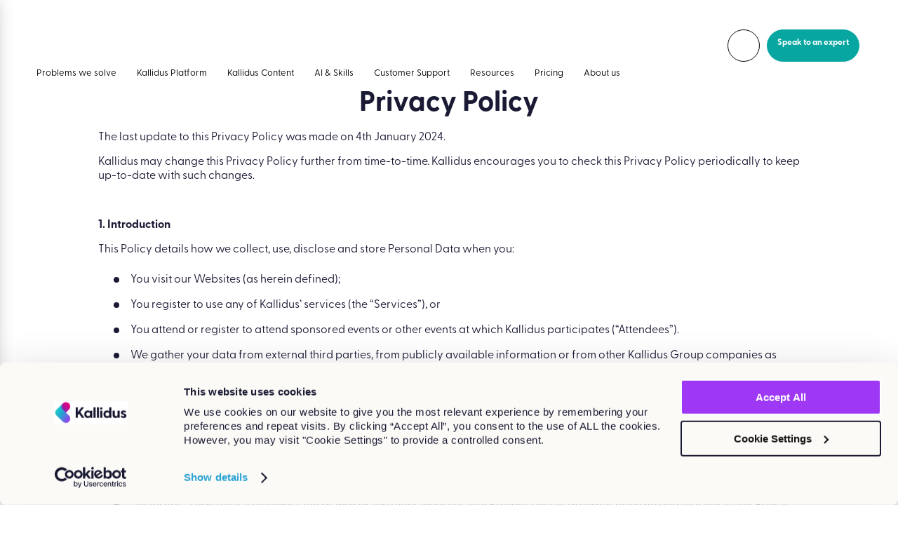

--- FILE ---
content_type: application/javascript; charset=UTF-8
request_url: https://dev.visualwebsiteoptimizer.com/j.php?a=1061154&u=https%3A%2F%2Fwww.kallidus.com%2Fprivacy-policy%2F&vn=2.2&ph=1&st=439.37999999980093&x=true
body_size: 11922
content:
(function(){function _vwo_err(e){function gE(e,a){return"https://dev.visualwebsiteoptimizer.com/ee.gif?a=1061154&s=j.php&_cu="+encodeURIComponent(window.location.href)+"&e="+encodeURIComponent(e&&e.message&&e.message.substring(0,1e3)+"&vn=")+(e&&e.code?"&code="+e.code:"")+(e&&e.type?"&type="+e.type:"")+(e&&e.status?"&status="+e.status:"")+(a||"")}var vwo_e=gE(e);try{typeof navigator.sendBeacon==="function"?navigator.sendBeacon(vwo_e):(new Image).src=vwo_e}catch(err){}}try{var extE=0,prevMode=false;window._VWO_Jphp_StartTime = (window.performance && typeof window.performance.now === 'function' ? window.performance.now() : new Date().getTime());;;(function(){window._VWO=window._VWO||{};var aC=window._vwo_code;if(typeof aC==='undefined'){window._vwo_mt='dupCode';return;}if(window._VWO.sCL){window._vwo_mt='dupCode';window._VWO.sCDD=true;try{if(aC){clearTimeout(window._vwo_settings_timer);var h=document.querySelectorAll('#_vis_opt_path_hides');var x=h[h.length>1?1:0];x&&x.remove();}}catch(e){}return;}window._VWO.sCL=true;;window._vwo_mt="live";var localPreviewObject={};var previewKey="_vis_preview_"+1061154;var wL=window.location;;try{localPreviewObject[previewKey]=window.localStorage.getItem(previewKey);JSON.parse(localPreviewObject[previewKey])}catch(e){localPreviewObject[previewKey]=""}try{window._vwo_tm="";var getMode=function(e){var n;if(window.name.indexOf(e)>-1){n=window.name}else{n=wL.search.match("_vwo_m=([^&]*)");n=n&&atob(decodeURIComponent(n[1]))}return n&&JSON.parse(n)};var ccMode=getMode("_vwo_cc");if(window.name.indexOf("_vis_heatmap")>-1||window.name.indexOf("_vis_editor")>-1||ccMode||window.name.indexOf("_vis_preview")>-1){try{if(ccMode){window._vwo_mt=decodeURIComponent(wL.search.match("_vwo_m=([^&]*)")[1])}else if(window.name&&JSON.parse(window.name)){window._vwo_mt=window.name}}catch(e){if(window._vwo_tm)window._vwo_mt=window._vwo_tm}}else if(window._vwo_tm.length){window._vwo_mt=window._vwo_tm}else if(location.href.indexOf("_vis_opt_preview_combination")!==-1&&location.href.indexOf("_vis_test_id")!==-1){window._vwo_mt="sharedPreview"}else if(localPreviewObject[previewKey]){window._vwo_mt=JSON.stringify(localPreviewObject)}if(window._vwo_mt!=="live"){;if(typeof extE!=="undefined"){extE=1}if(!getMode("_vwo_cc")){(function(){var cParam='';try{if(window.VWO&&window.VWO.appliedCampaigns){var campaigns=window.VWO.appliedCampaigns;for(var cId in campaigns){if(campaigns.hasOwnProperty(cId)){var v=campaigns[cId].v;if(cId&&v){cParam='&c='+cId+'-'+v+'-1';break;}}}}}catch(e){}var prevMode=false;_vwo_code.load('https://dev.visualwebsiteoptimizer.com/j.php?mode='+encodeURIComponent(window._vwo_mt)+'&a=1061154&f=1&u='+encodeURIComponent(window._vis_opt_url||document.URL)+'&eventArch=true'+'&x=true'+cParam,{sL:window._vwo_code.sL});if(window._vwo_code.sL){prevMode=true;}})();}else{(function(){window._vwo_code&&window._vwo_code.finish();_vwo_ccc={u:"/j.php?a=1061154&u=https%3A%2F%2Fwww.kallidus.com%2Fprivacy-policy%2F&vn=2.2&ph=1&st=439.37999999980093&x=true"};var s=document.createElement("script");s.src="https://app.vwo.com/visitor-behavior-analysis/dist/codechecker/cc.min.js?r="+Math.random();document.head.appendChild(s)})()}}}catch(e){var vwo_e=new Image;vwo_e.src="https://dev.visualwebsiteoptimizer.com/ee.gif?s=mode_det&e="+encodeURIComponent(e&&e.stack&&e.stack.substring(0,1e3)+"&vn=");aC&&window._vwo_code.finish()}})();
;;window._vwo_cookieDomain="kallidus.com";;;;_vwo_surveyAssetsBaseUrl="https://cdn.visualwebsiteoptimizer.com/";;if(prevMode){return}if(window._vwo_mt === "live"){window.VWO=window.VWO||[];window._vwo_acc_id=1061154;window.VWO._=window.VWO._||{};;;window.VWO.visUuid="D68A53FDC7BC4755D6466D86C314C0A97|c2b71708c74341a03ec32dee4497b9fc";
;_vwo_code.sT=_vwo_code.finished();(function(c,a,e,d,b,z,g,sT){if(window.VWO._&&window.VWO._.isBot)return;const cookiePrefix=window._vwoCc&&window._vwoCc.cookiePrefix||"";const useLocalStorage=sT==="ls";const cookieName=cookiePrefix+"_vwo_uuid_v2";const escapedCookieName=cookieName.replace(/([.*+?^${}()|[\]\\])/g,"\\$1");const cookieDomain=g;function getValue(){if(useLocalStorage){return localStorage.getItem(cookieName)}else{const regex=new RegExp("(^|;\\s*)"+escapedCookieName+"=([^;]*)");const match=e.cookie.match(regex);return match?decodeURIComponent(match[2]):null}}function setValue(value,days){if(useLocalStorage){localStorage.setItem(cookieName,value)}else{e.cookie=cookieName+"="+value+"; expires="+new Date(864e5*days+ +new Date).toGMTString()+"; domain="+cookieDomain+"; path=/"}}let existingValue=null;if(sT){const cookieRegex=new RegExp("(^|;\\s*)"+escapedCookieName+"=([^;]*)");const cookieMatch=e.cookie.match(cookieRegex);const cookieValue=cookieMatch?decodeURIComponent(cookieMatch[2]):null;const lsValue=localStorage.getItem(cookieName);if(useLocalStorage){if(lsValue){existingValue=lsValue;if(cookieValue){e.cookie=cookieName+"=; expires=Thu, 01 Jan 1970 00:00:01 GMT; domain="+cookieDomain+"; path=/"}}else if(cookieValue){localStorage.setItem(cookieName,cookieValue);e.cookie=cookieName+"=; expires=Thu, 01 Jan 1970 00:00:01 GMT; domain="+cookieDomain+"; path=/";existingValue=cookieValue}}else{if(cookieValue){existingValue=cookieValue;if(lsValue){localStorage.removeItem(cookieName)}}else if(lsValue){e.cookie=cookieName+"="+lsValue+"; expires="+new Date(864e5*366+ +new Date).toGMTString()+"; domain="+cookieDomain+"; path=/";localStorage.removeItem(cookieName);existingValue=lsValue}}a=existingValue||a}else{const regex=new RegExp("(^|;\\s*)"+escapedCookieName+"=([^;]*)");const match=e.cookie.match(regex);a=match?decodeURIComponent(match[2]):a}-1==e.cookie.indexOf("_vis_opt_out")&&-1==d.location.href.indexOf("vwo_opt_out=1")&&(window.VWO.visUuid=a),a=a.split("|"),b=new Image,g=window._vis_opt_domain||c||d.location.hostname.replace(/^www\./,""),b.src="https://dev.visualwebsiteoptimizer.com/v.gif?cd="+(window._vis_opt_cookieDays||0)+"&a=1061154&d="+encodeURIComponent(d.location.hostname.replace(/^www\./,"") || c)+"&u="+a[0]+"&h="+a[1]+"&t="+z,d.vwo_iehack_queue=[b],setValue(a.join("|"),366)})("kallidus.com",window.VWO.visUuid,document,window,0,_vwo_code.sT,"kallidus.com","false"||null);
;clearTimeout(window._vwo_settings_timer);window._vwo_settings_timer=null;;;;;var vwoCode=window._vwo_code;if(vwoCode.filterConfig&&vwoCode.filterConfig.filterTime==="balanced"){vwoCode.removeLoaderAndOverlay()}var vwo_CIF=false;var UAP=false;;;var _vwo_style=document.getElementById('_vis_opt_path_hides'),_vwo_css=(vwoCode.hide_element_style?vwoCode.hide_element_style():'{opacity:0 !important;filter:alpha(opacity=0) !important;background:none !important;transition:none !important;}')+':root {--vwo-el-opacity:0 !important;--vwo-el-filter:alpha(opacity=0) !important;--vwo-el-bg:none !important;--vwo-el-ts:none !important;}',_vwo_text=window._vwo_code.sL ? '' : "" + _vwo_css;if (_vwo_style) { var e = _vwo_style.classList.contains("_vis_hide_layer") && _vwo_style; if (UAP && !UAP() && vwo_CIF && !vwo_CIF()) { e ? e.parentNode.removeChild(e) : _vwo_style.parentNode.removeChild(_vwo_style) } else { if (e) { var t = _vwo_style = document.createElement("style"), o = document.getElementsByTagName("head")[0], s = document.querySelector("#vwoCode"); t.setAttribute("id", "_vis_opt_path_hides"), s && t.setAttribute("nonce", s.nonce), t.setAttribute("type", "text/css"), o.appendChild(t) } if (_vwo_style.styleSheet) _vwo_style.styleSheet.cssText = _vwo_text; else { var l = document.createTextNode(_vwo_text); _vwo_style.appendChild(l) } e ? e.parentNode.removeChild(e) : _vwo_style.removeChild(_vwo_style.childNodes[0])}};window.VWO.ssMeta = { enabled: 0, noSS: 0 };;;VWO._=VWO._||{};window._vwo_clicks=false;VWO._.allSettings=(function(){return{dataStore:{campaigns:{37:{"version":2,"metrics":[{"id":1,"metricId":1492984,"type":"m"}],"comb_n":[],"status":"RUNNING","stag":0,"cEV":1,"type":"INSIGHTS_METRIC","ss":null,"exclude_url":"","combs":[],"globalCode":[],"urlRegex":".*","multiple_domains":0,"ibe":0,"id":37,"ep":1748333081000,"clickmap":0,"mt":{"1":"14623096"},"goals":{"1":{"type":"CUSTOM_GOAL","identifier":"gtm.click","mca":false}},"manual":false,"pc_traffic":100,"segment_code":"true","name":"Learn LMS Page - Demo & Expert CTA Click Report","sections":{"1":{"path":"","variations":[],"triggers":[]}},"triggers":[14623093]}, 12:{"version":2,"metrics":[{"id":1,"metricId":0,"type":"g"},{"id":2,"metricId":0,"type":"g"}],"comb_n":{"1":"website"},"status":"RUNNING","stag":0,"type":"INSIGHTS_FUNNEL","ss":null,"exclude_url":"","combs":{"1":1},"globalCode":[],"urlRegex":".*","multiple_domains":0,"ibe":0,"id":12,"ep":1743517328000,"clickmap":0,"mt":{"1":"12825117","2":"12825120"},"goals":{"1":{"type":"CUSTOM_GOAL","identifier":"vwo_pageView","mca":true},"2":{"type":"CUSTOM_GOAL","identifier":"vwo_pageView","mca":true}},"manual":false,"pc_traffic":100,"segment_code":"true","name":"Homepage -> MQL Conversion","sections":{"1":{"path":"","globalWidgetSnippetIds":{"1":[]},"variations":{"1":[]},"triggers":[]}},"triggers":[12825114]}, 14:{"version":2,"metrics":[{"id":1,"metricId":0,"type":"g"},{"id":2,"metricId":0,"type":"g"}],"comb_n":{"1":"website"},"status":"RUNNING","stag":0,"type":"INSIGHTS_FUNNEL","ss":null,"exclude_url":"","combs":{"1":1},"globalCode":[],"urlRegex":".*","multiple_domains":0,"ibe":0,"id":14,"ep":1743517500000,"clickmap":0,"mt":{"1":"12825159","2":"12825162"},"goals":{"1":{"type":"CUSTOM_GOAL","identifier":"vwo_pageView","mca":true},"2":{"type":"CUSTOM_GOAL","identifier":"vwo_pageView","mca":true}},"manual":false,"pc_traffic":100,"segment_code":"true","name":"Learn LMS -> MQL Conversion","sections":{"1":{"path":"","globalWidgetSnippetIds":{"1":[]},"variations":{"1":[]},"triggers":[]}},"triggers":[12825156]}, 17:{"version":2,"metrics":[{"id":1,"metricId":0,"type":"g"},{"id":2,"metricId":0,"type":"g"}],"comb_n":{"1":"website"},"status":"RUNNING","stag":0,"type":"INSIGHTS_FUNNEL","ss":null,"exclude_url":"","combs":{"1":1},"globalCode":[],"urlRegex":".*","multiple_domains":0,"ibe":0,"id":17,"ep":1743589322000,"clickmap":0,"mt":{"1":"12851403","2":"12851406"},"goals":{"1":{"type":"CUSTOM_GOAL","identifier":"vwo_pageView","mca":true},"2":{"type":"CUSTOM_GOAL","identifier":"vwo_pageView","mca":true}},"manual":false,"pc_traffic":100,"segment_code":"true","name":"Product Tour -> MQL","sections":{"1":{"path":"","globalWidgetSnippetIds":{"1":[]},"variations":{"1":[]},"triggers":[]}},"triggers":[12851400]}, 25:{"version":2,"metrics":[{"id":1,"metricId":0,"type":"g"},{"id":2,"metricId":0,"type":"g"},{"id":3,"metricId":0,"type":"g"}],"comb_n":{"1":"website"},"status":"RUNNING","stag":0,"type":"INSIGHTS_FUNNEL","ss":null,"exclude_url":"","combs":{"1":1},"globalCode":[],"urlRegex":".*","multiple_domains":0,"ibe":0,"id":25,"ep":1743590812000,"clickmap":0,"mt":{"1":"12852042","3":"12852048","2":"12852045"},"goals":{"1":{"type":"CUSTOM_GOAL","identifier":"vwo_pageView","mca":true},"3":{"type":"CUSTOM_GOAL","identifier":"vwo_pageView","mca":true},"2":{"type":"CUSTOM_GOAL","identifier":"vwo_pageView","mca":true}},"manual":false,"pc_traffic":100,"segment_code":"true","name":"Homepage -> Pricing -> MQL","sections":{"1":{"path":"","globalWidgetSnippetIds":{"1":[]},"variations":{"1":[]},"triggers":[]}},"triggers":[12852039]}, 4:{"version":2,"metrics":[],"comb_n":{"1":"website"},"status":"RUNNING","stag":0,"cEV":1,"type":"ANALYZE_FORM","ss":null,"exclude_url":"","combs":{"1":1},"globalCode":[],"sections":{"1":{"path":"","globalWidgetSnippetIds":{"1":[]},"variations":{"1":[]},"triggers":[]}},"ep":1743416495000,"id":4,"ibe":0,"forms":["form[id='hsForm_ac25ac45-95c5-4698-87fc-967745b0c9ef']"],"urlRegex":"^.*https\\:\\\/\\\/kallidus\\.com.*$","clickmap":0,"mt":[],"goals":{"1":{"type":"ENGAGEMENT","mca":false,"excludeUrl":"","urlRegex":"^.*$","pUrl":"^.*$"}},"manual":false,"multiple_domains":0,"pc_traffic":100,"name":"Form Anlaysis | Request Demo","segment_code":"true","triggers":[12777018]}, 27:{"version":2,"metrics":[{"id":1,"metricId":0,"type":"g"},{"id":2,"metricId":0,"type":"g"},{"id":3,"metricId":0,"type":"g"}],"comb_n":{"1":"website"},"status":"RUNNING","stag":0,"type":"INSIGHTS_FUNNEL","ss":null,"exclude_url":"","combs":{"1":1},"globalCode":[],"urlRegex":".*","multiple_domains":0,"ibe":0,"id":27,"ep":1743590916000,"clickmap":0,"mt":{"1":"12852087","3":"12852093","2":"12852090"},"goals":{"1":{"type":"CUSTOM_GOAL","identifier":"vwo_pageView","mca":true},"3":{"type":"CUSTOM_GOAL","identifier":"vwo_pageView","mca":true},"2":{"type":"CUSTOM_GOAL","identifier":"vwo_pageView","mca":true}},"manual":false,"pc_traffic":100,"segment_code":"true","name":"Learn LMS -> Pricing -> MQL","sections":{"1":{"path":"","globalWidgetSnippetIds":{"1":[]},"variations":{"1":[]},"triggers":[]}},"triggers":[12852084]}, 7:{"version":2,"metrics":[{"id":1,"metricId":1368888,"type":"m"}],"comb_n":[],"status":"RUNNING","stag":0,"type":"INSIGHTS_METRIC","ss":null,"exclude_url":"","combs":[],"globalCode":[],"urlRegex":".*","multiple_domains":0,"ibe":0,"id":7,"ep":1743513787000,"clickmap":0,"mt":{"1":"12823002"},"goals":{"1":{"type":"CUSTOM_GOAL","identifier":"vwo_pageView","mca":false}},"manual":false,"pc_traffic":100,"segment_code":"true","name":"OTS MQL","sections":{"1":{"path":"","variations":[],"triggers":[]}},"triggers":[12822999]}, 8:{"version":2,"metrics":[{"id":1,"metricId":1368906,"type":"m"}],"comb_n":[],"status":"RUNNING","stag":0,"type":"INSIGHTS_METRIC","ss":null,"exclude_url":"","combs":[],"globalCode":[],"urlRegex":".*","multiple_domains":0,"ibe":0,"id":8,"ep":1743513876000,"clickmap":0,"mt":{"1":"12823011"},"goals":{"1":{"type":"CUSTOM_GOAL","identifier":"vwo_pageView","mca":false}},"manual":false,"pc_traffic":100,"segment_code":"true","name":"Demo MQL","sections":{"1":{"path":"","variations":[],"triggers":[]}},"triggers":[12823008]}, 9:{"version":2,"metrics":[{"id":1,"metricId":1368966,"type":"m"}],"comb_n":[],"status":"RUNNING","stag":0,"type":"INSIGHTS_METRIC","ss":null,"exclude_url":"","combs":[],"globalCode":[],"urlRegex":".*","multiple_domains":0,"ibe":0,"id":9,"ep":1743514263000,"clickmap":0,"mt":{"1":"12823407"},"goals":{"1":{"type":"CUSTOM_GOAL","identifier":"gtm.click","mca":false}},"manual":false,"pc_traffic":100,"segment_code":"true","name":"Demo\/SpeakToAnExpert Button Clicks","sections":{"1":{"path":"","variations":[],"triggers":[]}},"triggers":[12823404]}, 10:{"version":2,"metrics":[{"id":1,"metricId":1369002,"type":"m"}],"comb_n":[],"status":"RUNNING","stag":0,"type":"INSIGHTS_METRIC","ss":null,"exclude_url":"","combs":[],"globalCode":[],"urlRegex":".*","multiple_domains":0,"ibe":0,"id":10,"ep":1743514294000,"clickmap":0,"mt":{"1":"12823440"},"goals":{"1":{"type":"CUSTOM_GOAL","identifier":"gtm.linkClick","mca":false}},"manual":false,"pc_traffic":100,"segment_code":"true","name":"Product Tour Link Clicks","sections":{"1":{"path":"","variations":[],"triggers":[]}},"triggers":[12823437]}, 31:{"version":2,"metrics":[{"id":1,"metricId":1385223,"type":"m"}],"comb_n":[],"status":"RUNNING","stag":0,"type":"INSIGHTS_METRIC","ss":null,"exclude_url":"","combs":[],"globalCode":[],"urlRegex":".*","multiple_domains":0,"ibe":0,"id":31,"ep":1744120545000,"clickmap":0,"mt":{"1":"13021989"},"goals":{"1":{"type":"CUSTOM_GOAL","identifier":"gtm.hubspot-form-success","mca":false}},"manual":false,"pc_traffic":100,"segment_code":"true","name":"test Report","sections":{"1":{"path":"","variations":[],"triggers":[]}},"triggers":[13023360]}, 29:{"version":2,"metrics":[{"id":1,"metricId":0,"type":"g"},{"id":2,"metricId":0,"type":"g"}],"comb_n":{"1":"website"},"status":"RUNNING","stag":0,"type":"INSIGHTS_FUNNEL","ss":null,"exclude_url":"","combs":{"1":1},"globalCode":[],"urlRegex":".*","multiple_domains":0,"ibe":0,"id":29,"ep":1743591010000,"clickmap":0,"mt":{"1":"12852117","2":"12852120"},"goals":{"1":{"type":"CUSTOM_GOAL","identifier":"vwo_pageView","mca":true},"2":{"type":"CUSTOM_GOAL","identifier":"gtm.hubspot-form-success","mca":true}},"manual":false,"pc_traffic":100,"segment_code":"true","name":"Product Tour -> Access Form Submitted","sections":{"1":{"path":"","globalWidgetSnippetIds":{"1":[]},"variations":{"1":[]},"triggers":[]}},"triggers":[12852114]}, 2:{"version":2,"metrics":[],"main":true,"status":"RUNNING","stag":0,"type":"ANALYZE_HEATMAP","ss":null,"exclude_url":"","combs":{"1":1},"globalCode":[],"comb_n":{"1":"website"},"multiple_domains":0,"id":2,"ibe":0,"sections":{"1":{"path":"","globalWidgetSnippetIds":{"1":[]},"variation_names":{"1":"website"},"variations":{"1":[]},"triggers":[]}},"ep":1743154643000,"clickmap":0,"mt":[],"goals":{"1":{"type":"ENGAGEMENT","mca":false,"excludeUrl":"","urlRegex":"^.*$","pUrl":"^.*$"}},"manual":false,"pc_traffic":100,"urlRegex":"^.*$","name":"Heatmap","segment_code":"true","triggers":[12710385]}, 1:{"version":2,"metrics":[],"main":true,"status":"RUNNING","stag":0,"type":"ANALYZE_RECORDING","aK":1,"ss":null,"wl":"","exclude_url":"","mt":[],"combs":{"1":1},"globalCode":[],"urlRegex":"^.*$","id":1,"sections":{"1":{"path":"","globalWidgetSnippetIds":{"1":[]},"variations":{"1":[]},"triggers":[]}},"ibe":0,"comb_n":{"1":"website"},"ep":1743154597000,"clickmap":0,"bl":"","goals":{"1":{"type":"ENGAGEMENT","mca":false,"excludeUrl":"","urlRegex":"^.*$","pUrl":"^.*$"}},"manual":false,"multiple_domains":0,"pc_traffic":100,"name":"Recording","segment_code":"true","triggers":[12710373]}, 19:{"version":2,"metrics":[{"id":1,"metricId":0,"type":"g"},{"id":2,"metricId":0,"type":"g"}],"comb_n":{"1":"website"},"status":"RUNNING","stag":0,"type":"INSIGHTS_FUNNEL","ss":null,"exclude_url":"","combs":{"1":1},"globalCode":[],"urlRegex":".*","multiple_domains":0,"ibe":0,"id":19,"ep":1743589471000,"clickmap":0,"mt":{"1":"12851418","2":"12851421"},"goals":{"1":{"type":"CUSTOM_GOAL","identifier":"vwo_pageView","mca":true},"2":{"type":"CUSTOM_GOAL","identifier":"vwo_pageView","mca":true}},"manual":false,"pc_traffic":100,"segment_code":"true","name":"OTS Course Page -> MQL","sections":{"1":{"path":"","globalWidgetSnippetIds":{"1":[]},"variations":{"1":[]},"triggers":[]}},"triggers":[12851415]}, 21:{"version":2,"metrics":[{"id":1,"metricId":0,"type":"g"},{"id":2,"metricId":0,"type":"g"},{"id":3,"metricId":0,"type":"g"}],"comb_n":{"1":"website"},"status":"RUNNING","stag":0,"type":"INSIGHTS_FUNNEL","ss":null,"exclude_url":"","combs":{"1":1},"globalCode":[],"urlRegex":".*","multiple_domains":0,"ibe":0,"id":21,"ep":1743590014000,"clickmap":0,"mt":{"1":"12851679","3":"12851685","2":"12851682"},"goals":{"1":{"type":"CUSTOM_GOAL","identifier":"vwo_pageView","mca":true},"3":{"type":"CUSTOM_GOAL","identifier":"vwo_pageView","mca":true},"2":{"type":"CUSTOM_GOAL","identifier":"vwo_pageView","mca":true}},"manual":false,"pc_traffic":100,"segment_code":"true","name":"Homepage -> Product Tour -> MQL","sections":{"1":{"path":"","globalWidgetSnippetIds":{"1":[]},"variations":{"1":[]},"triggers":[]}},"triggers":[12851676]}, 23:{"version":2,"metrics":[{"id":1,"metricId":0,"type":"g"},{"id":2,"metricId":0,"type":"g"},{"id":3,"metricId":0,"type":"g"}],"comb_n":{"1":"website"},"status":"RUNNING","stag":0,"type":"INSIGHTS_FUNNEL","ss":null,"exclude_url":"","combs":{"1":1},"globalCode":[],"urlRegex":".*","multiple_domains":0,"ibe":0,"id":23,"ep":1743590217000,"clickmap":0,"mt":{"1":"12851733","3":"12851739","2":"12851736"},"goals":{"1":{"type":"CUSTOM_GOAL","identifier":"vwo_pageView","mca":true},"3":{"type":"CUSTOM_GOAL","identifier":"vwo_pageView","mca":true},"2":{"type":"CUSTOM_GOAL","identifier":"vwo_pageView","mca":true}},"manual":false,"pc_traffic":100,"segment_code":"true","name":"Learn LMS -> Product Tour -> MQL","sections":{"1":{"path":"","globalWidgetSnippetIds":{"1":[]},"variations":{"1":[]},"triggers":[]}},"triggers":[12851730]}, 6:{"version":2,"metrics":[{"id":1,"metricId":1367634,"type":"m"}],"comb_n":[],"status":"RUNNING","stag":0,"type":"INSIGHTS_METRIC","ss":null,"exclude_url":"","combs":[],"globalCode":[],"urlRegex":".*","multiple_domains":0,"ibe":0,"id":6,"ep":1743494597000,"clickmap":0,"mt":{"1":"12810684"},"goals":{"1":{"type":"CUSTOM_GOAL","identifier":"gtm.hubspot-form-success","mca":false}},"manual":false,"pc_traffic":100,"segment_code":"true","name":"Product Tour Form Submission","sections":{"1":{"path":"","variations":[],"triggers":[]}},"triggers":[12810681]}, 40:{"aMTP":1,"version":4,"metrics":[{"id":1,"metricId":1475658,"type":"m"},{"id":2,"metricId":1492984,"type":"m"},{"id":3,"metricId":1369002,"type":"m"},{"id":4,"metricId":1368966,"type":"m"},{"id":5,"metricId":1368906,"type":"m"},{"id":6,"metricId":1368888,"type":"m"},{"id":7,"metricId":1367634,"type":"m"}],"comb_n":{"1":"Control","2":"Variation-1"},"status":"RUNNING","sV":1,"cEV":1,"type":"SPLIT_URL","stag":1,"mt":{"3":"12823440","4":"12823407","5":"12823011","6":"12823002","1":"14891732","7":"12810684","2":"14623096"},"ss":null,"varSegAllowed":false,"exclude_url":"","multiple_domains":0,"combs":{"1":0.5,"2":0.5},"globalCode":[],"ps":true,"id":40,"GTM":1,"ibe":0,"urlRegex":"^https\\:\\\/\\\/kallidus\\.com\\\/learn\\-lms(?:(\\?[^#]*))?(?:(#.*))?$","ep":1757084695000,"clickmap":1,"pgre":true,"goals":{"3":{"type":"CUSTOM_GOAL","identifier":"gtm.linkClick","mca":false},"4":{"type":"CUSTOM_GOAL","identifier":"gtm.click","mca":false},"5":{"type":"CUSTOM_GOAL","identifier":"vwo_pageView","mca":false},"6":{"type":"CUSTOM_GOAL","identifier":"vwo_pageView","mca":false},"1":{"type":"CUSTOM_GOAL","identifier":"vwo_pageView","mca":false},"7":{"type":"CUSTOM_GOAL","identifier":"gtm.hubspot-form-success","mca":false},"2":{"type":"CUSTOM_GOAL","identifier":"gtm.click","mca":false}},"manual":false,"pc_traffic":100,"segment_code":"true","name":"Learn LMS Split URL V3","sections":{"1":{"path":"","variation_names":{"1":"Control","2":"Variation-1"},"variationsRegex":{"1":"^https\\:\\\/\\\/kallidus\\.com\\\/learn\\-lms\\\/?(?:[\\?#].*)?$","2":"^https\\:\\\/\\\/kallidus\\.com\\\/learn\\-lms\\-2\\\/?(?:[\\?#].*)?$"},"urlModes":{"1":1,"2":1},"segment":{"1":1,"2":1},"variations":{"1":"https:\/\/www.kallidus.com\/learn-lms\/","2":"https:\/\/www.kallidus.com\/learn-lms-2"},"triggers":[]}},"triggers":["21057442"]}, 43:{"aMTP":1,"version":4,"metrics":[{"id":1,"metricId":1475658,"type":"m"},{"id":2,"metricId":1492984,"type":"m"},{"id":3,"metricId":1369002,"type":"m"},{"id":4,"metricId":1368966,"type":"m"},{"id":5,"metricId":1368906,"type":"m"},{"id":6,"metricId":1368888,"type":"m"},{"id":7,"metricId":1367634,"type":"m"}],"comb_n":{"1":"Control","2":"Variation-1"},"status":"RUNNING","sV":1,"cEV":1,"type":"SPLIT_URL","stag":1,"mt":{"3":"12823440","4":"12823407","5":"12823011","6":"12823002","1":"14891732","7":"12810684","2":"14623096"},"ss":null,"varSegAllowed":false,"exclude_url":"","multiple_domains":0,"combs":{"1":0.5,"2":0.5},"globalCode":[],"ps":true,"id":43,"GTM":1,"ibe":0,"urlRegex":"^https\\:\\\/\\\/kallidustaging\\.wpengine\\.com\\\/learn\\-lms(?:(\\?[^#]*))?(?:(#.*))?$","ep":1757499525000,"clickmap":1,"pgre":true,"goals":{"3":{"type":"CUSTOM_GOAL","identifier":"gtm.linkClick","mca":false},"4":{"type":"CUSTOM_GOAL","identifier":"gtm.click","mca":false},"5":{"type":"CUSTOM_GOAL","identifier":"vwo_pageView","mca":false},"6":{"type":"CUSTOM_GOAL","identifier":"vwo_pageView","mca":false},"1":{"type":"CUSTOM_GOAL","identifier":"vwo_pageView","mca":false},"7":{"type":"CUSTOM_GOAL","identifier":"gtm.hubspot-form-success","mca":false},"2":{"type":"CUSTOM_GOAL","identifier":"gtm.click","mca":false}},"manual":false,"pc_traffic":100,"segment_code":"true","name":"Staging Test","sections":{"1":{"path":"","variation_names":{"1":"Control","2":"Variation-1"},"variationsRegex":{"1":"^https\\:\\\/\\\/kallidustaging\\.wpengine\\.com\\\/learn\\-lms\\\/?(?:[\\?#].*)?$","2":"^https\\:\\\/\\\/kallidustaging\\.wpengine\\.com\\\/learn\\-lms\\-2\\\/?(?:[\\?#].*)?$"},"urlModes":{"1":1,"2":1},"segment":{"1":1,"2":1},"variations":{"1":"https:\/\/kallidustaging.wpengine.com\/learn-lms","2":"https:\/\/kallidustaging.wpengine.com\/learn-lms-2"},"triggers":[]}},"triggers":["21193327"]}},changeSets:{},plugins:{"GEO":{"vn":"geoip2","rn":"","conC":"NA","r":"","cc":"US","cn":"United States","cEU":"","c":""},"IP":"13.59.122.244","UA":{"de":"Other","ps":"desktop:false:Mac OS X:10.15.7:ClaudeBot:1:Spider","os":"MacOS","dt":"spider","br":"Other"},"DACDNCONFIG":{"UCP":false,"DONT_IOS":false,"CJ":false,"RDBG":false,"DNDOFST":1000,"jsConfig":{"ele":1,"se":1,"vqe":false,"m360":1,"earc":1,"ivocpa":false,"ge":1,"recData360Enabled":1,"ast":1,"iche":1},"SD":false,"debugEvt":false,"DLRE":false,"SPA":true,"BSECJ":false,"SST":false,"FB":false,"CKLV":false,"CINSTJS":false,"CRECJS":false,"eNC":false,"IAF":false,"aSM":true,"PRTHD":false,"DT":{"DEVICE":"mobile","TC":"function(){ return _vwo_t.cm('eO','js',VWO._.dtc.ctId); };","SEGMENTCODE":"function(){ return _vwo_s().f_e(_vwo_s().dt(),'mobile') };","DELAYAFTERTRIGGER":1000},"AST":true,"CSHS":false,"SPAR":false,"SCC":"{\"cache\":0}"},"PIICONFIG":false,"ACCTZ":"GMT","LIBINFO":{"SURVEY":{"HASH":"b93ecc4fa61d6c9ca49cd4ee0de76dfdbr"},"WORKER":{"HASH":"70faafffa0475802f5ee03ca5ff74179br"},"SURVEY_HTML":{"HASH":"9e434dd4255da1c47c8475dbe2dcce30br"},"SURVEY_DEBUG_EVENTS":{"HASH":"682dde5d690e298595e1832b5a7e739bbr"},"DEBUGGER_UI":{"HASH":"ac2f1194867fde41993ef74a1081ed6bbr"},"EVAD":{"HASH":"","LIB_SUFFIX":""},"HEATMAP_HELPER":{"HASH":"c5d6deded200bc44b99989eeb81688a4br"},"OPA":{"PATH":"\/4.0","HASH":"47280cdd59145596dbd65a7c3edabdc2br"},"TRACK":{"HASH":"13868f8d526ad3d74df131c9d3ab264bbr","LIB_SUFFIX":""}}},vwoData:{"gC":null,"pR":[]},crossDomain:{},integrations:{"43":{"GTM":1},"40":{"GTM":1}},events:{"vwo_surveyQuestionDisplayed":{},"vwo_surveyClosed":{},"vwo_pageUnload":{},"vwo_appTerminated":{},"vwo_appGoesInBackground":{},"vwo_autoCapture":{},"vwo_zoom":{},"vwo_longPress":{},"vwo_scroll":{},"vwo_singleTap":{},"vwo_sessionSync":{},"vwo_appCrashed":{},"vwo_screenViewed":{},"vwo_survey_questionShown":{},"vwo_log":{},"vwo_revenue":{},"vwo_sdkDebug":{},"vwo_dom_hover":{},"vwo_surveyQuestionSubmitted":{},"vwo_surveyCompleted":{},"vwo_repeatedScrolled":{},"vwo_tabOut":{},"vwo_tabIn":{},"vwo_copy":{},"vwo_quickBack":{},"vwo_pageRefreshed":{},"vwo_cursorThrashed":{},"vwo_errorOnPage":{},"vwo_surveyAttempted":{},"vwo_surveyQuestionAttempted":{},"vwo_orientationChanged":{},"vwo_appComesInForeground":{},"vwo_appLaunched":{},"vwo_networkChanged":{},"vwo_fling":{},"vwo_doubleTap":{},"vwo_page_session_count":{},"vwo_rC":{},"vwo_survey_surveyCompleted":{},"vwo_survey_submit":{},"vwo_survey_reachedThankyou":{},"vwo_survey_questionAttempted":{},"vwo_survey_display":{},"vwo_survey_complete":{},"vwo_survey_close":{},"vwo_survey_attempt":{},"vwo_customTrigger":{},"vwo_leaveIntent":{},"vwo_conversion":{},"vwo_timer":{"nS":["timeSpent"]},"vwo_dom_scroll":{"nS":["pxBottom","bottom","top","pxTop"]},"vwo_goalVisit":{"nS":["expId"]},"vwo_surveyDisplayed":{},"vwo_analyzeForm":{},"vwo_appNotResponding":{},"vwo_pageView":{},"vwo_dom_submit":{},"vwo_sdkUsageStats":{},"vwo_customConversion":{},"vwo_trackGoalVisited":{},"vwo_analyzeRecording":{},"vwo_analyzeHeatmap":{},"demoMql":{},"otsMql":{},"gtm.hubspot-form-success":{},"otsFormSubmission":{},"vwo_variationShown":{},"vwo_vA":{},"vwo_debugLogs":{},"vwo_recommendation_block_shown":{},"vwo_dom_click":{"nS":["target.innerText","target"]},"vwo_fmeSdkInit":{},"gtm.linkClick":{},"vwo_newSessionCreated":{},"vwo_syncVisitorProp":{},"vwo_performance":{},"vwo_repeatedHovered":{},"vwo_mouseout":{},"vwo_selection":{},"gtm.click":{},"vwo_surveyExtraData":{}},visitorProps:{"vwo_email":{},"vwo_domain":{}},uuid:"D68A53FDC7BC4755D6466D86C314C0A97",syV:{},syE:{},cSE:{},CIF:false,syncEvent:"sessionCreated",syncAttr:"sessionCreated"},sCIds:["40","43"],oCids:["37","12","14","17","25","4","27","7","8","9","10","31","29","2","1","19","21","23","6"],triggers:{"12852084":{"cnds":["a",{"event":"vwo__activated","id":3,"filters":[["event.id","eq","27"]]},{"event":"vwo_notRedirecting","id":4,"filters":[]},{"event":"vwo_visibilityTriggered","id":5,"filters":[]},{"id":1000,"event":"vwo_pageView","filters":[]}],"dslv":2},"14891732":{"cnds":[{"id":1000,"event":"vwo_pageView","filters":[["page.url","pgc","3055525"]]}],"dslv":2},"12852087":{"cnds":[{"id":1000,"event":"vwo_pageView","filters":[["page.url","pgc","2148681"]]}],"dslv":2},"12852090":{"cnds":[{"id":1000,"event":"vwo_pageView","filters":[["page.url","pgc","2152626"]]}],"dslv":2},"12825114":{"cnds":["a",{"event":"vwo__activated","id":3,"filters":[["event.id","eq","12"]]},{"event":"vwo_notRedirecting","id":4,"filters":[]},{"event":"vwo_visibilityTriggered","id":5,"filters":[]},{"id":1000,"event":"vwo_pageView","filters":[]}],"dslv":2},"12852120":{"cnds":[{"id":1000,"event":"gtm.hubspot-form-success","filters":[]}],"dslv":2},"12825117":{"cnds":[{"id":1000,"event":"vwo_pageView","filters":[["page.url","pgc","2148663"]]}],"dslv":2},"12825120":{"cnds":[{"id":1000,"event":"vwo_pageView","filters":[["page.url","pgc","2148666"]]}],"dslv":2},"2":{"cnds":[{"event":"vwo_variationShown","id":100}]},"12823437":{"cnds":["a",{"event":"vwo__activated","id":3,"filters":[["event.id","eq","10"]]},{"event":"vwo_notRedirecting","id":4,"filters":[]},{"event":"vwo_visibilityTriggered","id":5,"filters":[]},{"id":1000,"event":"vwo_pageView","filters":[]}],"dslv":2},"12852117":{"cnds":[{"id":1000,"event":"vwo_pageView","filters":[["page.url","pgc","2152542"]]}],"dslv":2},"12823440":{"cnds":[{"id":1000,"event":"gtm.linkClick","filters":[]}],"dslv":2},"5":{"cnds":[{"event":"vwo_postInit","id":101}]},"21193327":{"cnds":["o",["a",{"id":500,"event":"vwo_pageView","filters":[["storage.cookies._vis_opt_exp_43_split","nbl"]]},{"id":504,"event":"vwo_pageView","filters":[["page.url","urlReg","^https\\:\\\/\\\/kallidustaging\\.wpengine\\.com\\\/learn\\-lms\\-2\\\/?(?:[\\?#].*)?$"]]}],["a",{"event":"vwo_visibilityTriggered","id":5,"filters":[]},{"id":1000,"event":"vwo_pageView","filters":[]}]],"dslv":2},"75":{"cnds":[{"event":"vwo_urlChange","id":99}]},"8":{"cnds":[{"event":"vwo_pageView","id":102}]},"9":{"cnds":[{"event":"vwo_groupCampTriggered","id":105}]},"12825156":{"cnds":["a",{"event":"vwo__activated","id":3,"filters":[["event.id","eq","14"]]},{"event":"vwo_notRedirecting","id":4,"filters":[]},{"event":"vwo_visibilityTriggered","id":5,"filters":[]},{"id":1000,"event":"vwo_pageView","filters":[]}],"dslv":2},"11":{"cnds":[{"event":"vwo_dynDataFetched","id":105,"filters":[["event.state","eq",1]]}]},"12825159":{"cnds":[{"id":1000,"event":"vwo_pageView","filters":[["page.url","pgc","2148681"]]}],"dslv":2},"12825162":{"cnds":[{"id":1000,"event":"vwo_pageView","filters":[["page.url","pgc","2148666"]]}],"dslv":2},"12852042":{"cnds":[{"id":1000,"event":"vwo_pageView","filters":[["page.url","pgc","2152569"]]}],"dslv":2},"12852045":{"cnds":[{"id":1000,"event":"vwo_pageView","filters":[["page.url","pgc","2152623"]]}],"dslv":2},"12852048":{"cnds":[{"id":1000,"event":"vwo_pageView","filters":[["page.url","pgc","2148666"]]}],"dslv":2},"21057442":{"cnds":["o",["a",{"id":500,"event":"vwo_pageView","filters":[["storage.cookies._vis_opt_exp_40_split","nbl"]]},{"id":504,"event":"vwo_pageView","filters":[["page.url","urlReg","^https\\:\\\/\\\/kallidus\\.com\\\/learn\\-lms\\-2\\\/?(?:[\\?#].*)?$"]]}],["a",{"event":"vwo_visibilityTriggered","id":5,"filters":[]},{"id":1000,"event":"vwo_pageView","filters":[]}]],"dslv":2},"14623093":{"cnds":["a",{"event":"vwo__activated","id":3,"filters":[["event.id","eq","37"]]},{"event":"vwo_notRedirecting","id":4,"filters":[]},{"event":"vwo_visibilityTriggered","id":5,"filters":[]},{"id":1000,"event":"vwo_pageView","filters":[]}],"dslv":2},"12823008":{"cnds":["a",{"event":"vwo__activated","id":3,"filters":[["event.id","eq","8"]]},{"event":"vwo_notRedirecting","id":4,"filters":[]},{"event":"vwo_visibilityTriggered","id":5,"filters":[]},{"id":1000,"event":"vwo_pageView","filters":[]}],"dslv":2},"14623096":{"cnds":[{"id":1000,"event":"gtm.click","filters":[["event.page.url","cn","https:\/\/www.kallidus.com\/learn-lms"]]}],"dslv":2},"12823011":{"cnds":[{"id":1000,"event":"vwo_pageView","filters":[["page.url","pgc","2151783"]]}],"dslv":2},"12810684":{"cnds":[{"id":1000,"event":"gtm.hubspot-form-success","filters":[]}],"dslv":2},"12880746":{"cnds":["a",{"id":1000,"event":"vwo_pageView","filters":[]},{"id":1002,"event":"vwo_pageView","filters":[["page.url","pgc","2156490"]]}],"dslv":2},"12851733":{"cnds":[{"id":1000,"event":"vwo_pageView","filters":[["page.url","pgc","2148681"]]}],"dslv":2},"13023360":{"cnds":["a",{"event":"vwo__activated","id":3,"filters":[["event.id","eq","31"]]},{"event":"vwo_notRedirecting","id":4,"filters":[]},{"event":"vwo_visibilityTriggered","id":5,"filters":[]},{"id":1000,"event":"vwo_pageView","filters":[]}],"dslv":2},"12851739":{"cnds":[{"id":1000,"event":"vwo_pageView","filters":[["page.url","pgc","2148666"]]}],"dslv":2},"13021989":{"cnds":[{"id":1000,"event":"gtm.hubspot-form-success","filters":[]}],"dslv":2},"12851736":{"cnds":[{"id":1000,"event":"vwo_pageView","filters":[["page.url","pgc","2152572"]]}],"dslv":2},"12851730":{"cnds":["a",{"event":"vwo__activated","id":3,"filters":[["event.id","eq","23"]]},{"event":"vwo_notRedirecting","id":4,"filters":[]},{"event":"vwo_visibilityTriggered","id":5,"filters":[]},{"id":1000,"event":"vwo_pageView","filters":[]}],"dslv":2},"12851406":{"cnds":[{"id":1000,"event":"vwo_pageView","filters":[["page.url","pgc","2152545"]]}],"dslv":2},"12852093":{"cnds":[{"id":1000,"event":"vwo_pageView","filters":[["page.url","pgc","2148666"]]}],"dslv":2},"12851682":{"cnds":[{"id":1000,"event":"vwo_pageView","filters":[["page.url","pgc","2152572"]]}],"dslv":2},"12851676":{"cnds":["a",{"event":"vwo__activated","id":3,"filters":[["event.id","eq","21"]]},{"event":"vwo_notRedirecting","id":4,"filters":[]},{"event":"vwo_visibilityTriggered","id":5,"filters":[]},{"id":1000,"event":"vwo_pageView","filters":[]}],"dslv":2},"12851421":{"cnds":[{"id":1000,"event":"vwo_pageView","filters":[["page.url","pgc","2152545"]]}],"dslv":2},"12851418":{"cnds":[{"id":1000,"event":"vwo_pageView","filters":[["page.url","pgc","2152551"]]}],"dslv":2},"12851415":{"cnds":["a",{"event":"vwo__activated","id":3,"filters":[["event.id","eq","19"]]},{"event":"vwo_notRedirecting","id":4,"filters":[]},{"event":"vwo_visibilityTriggered","id":5,"filters":[]},{"id":1000,"event":"vwo_pageView","filters":[]}],"dslv":2},"12777018":{"cnds":["a",{"event":"vwo__activated","id":3,"filters":[["event.id","eq","4"]]},{"event":"vwo_notRedirecting","id":4,"filters":[]},{"event":"vwo_visibilityTriggered","id":5,"filters":[]},{"id":1000,"event":"vwo_pageView","filters":[]}],"dslv":2},"12710373":{"cnds":["a",{"event":"vwo__activated","id":3,"filters":[["event.id","eq","1"]]},{"event":"vwo_notRedirecting","id":4,"filters":[]},{"event":"vwo_visibilityTriggered","id":5,"filters":[]},{"id":1000,"event":"vwo_pageView","filters":[]}],"dslv":2},"12851400":{"cnds":["a",{"event":"vwo__activated","id":3,"filters":[["event.id","eq","17"]]},{"event":"vwo_notRedirecting","id":4,"filters":[]},{"event":"vwo_visibilityTriggered","id":5,"filters":[]},{"id":1000,"event":"vwo_pageView","filters":[]}],"dslv":2},"12710385":{"cnds":["a",{"event":"vwo__activated","id":3,"filters":[["event.id","eq","2"]]},{"event":"vwo_notRedirecting","id":4,"filters":[]},{"event":"vwo_visibilityTriggered","id":5,"filters":[]},{"id":1000,"event":"vwo_pageView","filters":[]}],"dslv":2},"12851403":{"cnds":[{"id":1000,"event":"vwo_pageView","filters":[["page.url","pgc","2152542"]]}],"dslv":2},"12823404":{"cnds":["a",{"event":"vwo__activated","id":3,"filters":[["event.id","eq","9"]]},{"event":"vwo_notRedirecting","id":4,"filters":[]},{"event":"vwo_visibilityTriggered","id":5,"filters":[]},{"id":1000,"event":"vwo_pageView","filters":[]}],"dslv":2},"12852114":{"cnds":["a",{"event":"vwo__activated","id":3,"filters":[["event.id","eq","29"]]},{"event":"vwo_notRedirecting","id":4,"filters":[]},{"event":"vwo_visibilityTriggered","id":5,"filters":[]},{"id":1000,"event":"vwo_pageView","filters":[]}],"dslv":2},"12823407":{"cnds":[{"id":1000,"event":"gtm.click","filters":[]}],"dslv":2},"12852039":{"cnds":["a",{"event":"vwo__activated","id":3,"filters":[["event.id","eq","25"]]},{"event":"vwo_notRedirecting","id":4,"filters":[]},{"event":"vwo_visibilityTriggered","id":5,"filters":[]},{"id":1000,"event":"vwo_pageView","filters":[]}],"dslv":2},"12851679":{"cnds":[{"id":1000,"event":"vwo_pageView","filters":[["page.url","pgc","2152569"]]}],"dslv":2},"12822999":{"cnds":["a",{"event":"vwo__activated","id":3,"filters":[["event.id","eq","7"]]},{"event":"vwo_notRedirecting","id":4,"filters":[]},{"event":"vwo_visibilityTriggered","id":5,"filters":[]},{"id":1000,"event":"vwo_pageView","filters":[]}],"dslv":2},"12851685":{"cnds":[{"id":1000,"event":"vwo_pageView","filters":[["page.url","pgc","2152545"]]}],"dslv":2},"12823002":{"cnds":[{"id":1000,"event":"vwo_pageView","filters":[["page.url","pgc","2148324"]]}],"dslv":2},"12810681":{"cnds":["a",{"event":"vwo__activated","id":3,"filters":[["event.id","eq","6"]]},{"event":"vwo_notRedirecting","id":4,"filters":[]},{"event":"vwo_visibilityTriggered","id":5,"filters":[]},{"id":1000,"event":"vwo_pageView","filters":[]}],"dslv":2}},preTriggers:{},tags:{},rules:[{"tags":[{"id":"runCampaign","data":"campaigns.27","priority":4}],"triggers":["12852084"]},{"tags":[{"data":{"type":"m","campaigns":[{"g":1,"c":40}]},"metricId":1475658,"id":"metric"},{"data":{"type":"m","campaigns":[{"g":1,"c":43}]},"metricId":1475658,"id":"metric"}],"triggers":["14891732"]},{"tags":[{"data":{"type":"g","campaigns":[{"g":1,"c":27}]},"metricId":0,"id":"metric"}],"triggers":["12852087"]},{"tags":[{"data":{"type":"g","campaigns":[{"g":2,"c":27}]},"metricId":0,"id":"metric"}],"triggers":["12852090"]},{"tags":[{"id":"runCampaign","data":"campaigns.12","priority":4}],"triggers":["12825114"]},{"tags":[{"data":{"type":"g","campaigns":[{"g":2,"c":29}]},"metricId":0,"id":"metric"}],"triggers":["12852120"]},{"tags":[{"data":{"type":"g","campaigns":[{"g":1,"c":12}]},"metricId":0,"id":"metric"}],"triggers":["12825117"]},{"tags":[{"data":{"type":"g","campaigns":[{"g":2,"c":12}]},"metricId":0,"id":"metric"}],"triggers":["12825120"]},{"tags":[{"id":"runCampaign","data":"campaigns.10","priority":4}],"triggers":["12823437"]},{"tags":[{"data":{"type":"m","campaigns":[{"g":1,"c":10}]},"metricId":1369002,"id":"metric"},{"data":{"type":"m","campaigns":[{"g":3,"c":40}]},"metricId":1369002,"id":"metric"},{"data":{"type":"m","campaigns":[{"g":3,"c":43}]},"metricId":1369002,"id":"metric"}],"triggers":["12823440"]},{"tags":[{"data":{"type":"g","campaigns":[{"g":1,"c":29}]},"metricId":0,"id":"metric"}],"triggers":["12852117"]},{"tags":[{"id":"runCampaign","data":"campaigns.14","priority":4}],"triggers":["12825156"]},{"tags":[{"id":"runCampaign","data":"campaigns.43","priority":0}],"triggers":["21193327"]},{"tags":[{"data":{"type":"g","campaigns":[{"g":1,"c":14}]},"metricId":0,"id":"metric"}],"triggers":["12825159"]},{"tags":[{"data":{"type":"g","campaigns":[{"g":2,"c":14}]},"metricId":0,"id":"metric"}],"triggers":["12825162"]},{"tags":[{"data":{"type":"g","campaigns":[{"g":1,"c":25}]},"metricId":0,"id":"metric"}],"triggers":["12852042"]},{"tags":[{"data":{"type":"g","campaigns":[{"g":2,"c":25}]},"metricId":0,"id":"metric"}],"triggers":["12852045"]},{"tags":[{"data":{"type":"g","campaigns":[{"g":3,"c":25}]},"metricId":0,"id":"metric"}],"triggers":["12852048"]},{"tags":[{"id":"runCampaign","data":"campaigns.40","priority":0}],"triggers":["21057442"]},{"tags":[{"id":"runCampaign","data":"campaigns.37","priority":4}],"triggers":["14623093"]},{"tags":[{"id":"runCampaign","data":"campaigns.8","priority":4}],"triggers":["12823008"]},{"tags":[{"data":{"type":"m","campaigns":[{"g":1,"c":37}]},"metricId":1492984,"id":"metric"},{"data":{"type":"m","campaigns":[{"g":2,"c":40}]},"metricId":1492984,"id":"metric"},{"data":{"type":"m","campaigns":[{"g":2,"c":43}]},"metricId":1492984,"id":"metric"}],"triggers":["14623096"]},{"tags":[{"data":{"type":"m","campaigns":[{"g":1,"c":8}]},"metricId":1368906,"id":"metric"},{"data":{"type":"m","campaigns":[{"g":5,"c":40}]},"metricId":1368906,"id":"metric"},{"data":{"type":"m","campaigns":[{"g":5,"c":43}]},"metricId":1368906,"id":"metric"}],"triggers":["12823011"]},{"tags":[{"data":{"type":"m","campaigns":[{"g":1,"c":6}]},"metricId":1367634,"id":"metric"},{"data":{"type":"m","campaigns":[{"g":7,"c":40}]},"metricId":1367634,"id":"metric"},{"data":{"type":"m","campaigns":[{"g":7,"c":43}]},"metricId":1367634,"id":"metric"}],"triggers":["12810684"]},{"tags":[{"data":{"samplingRate":100,"priority":1},"id":"sampleVisitor"}],"triggers":["12880746"]},{"tags":[{"data":{"type":"g","campaigns":[{"g":3,"c":23}]},"metricId":0,"id":"metric"}],"triggers":["12851739"]},{"tags":[{"id":"runCampaign","data":"campaigns.31","priority":4}],"triggers":["13023360"]},{"tags":[{"data":{"type":"g","campaigns":[{"g":2,"c":23}]},"metricId":0,"id":"metric"}],"triggers":["12851736"]},{"tags":[{"data":{"type":"m","campaigns":[{"g":1,"c":31}]},"metricId":1385223,"id":"metric"}],"triggers":["13021989"]},{"tags":[{"data":{"type":"g","campaigns":[{"g":1,"c":23}]},"metricId":0,"id":"metric"}],"triggers":["12851733"]},{"tags":[{"id":"runCampaign","data":"campaigns.23","priority":4}],"triggers":["12851730"]},{"tags":[{"data":{"type":"g","campaigns":[{"g":3,"c":27}]},"metricId":0,"id":"metric"}],"triggers":["12852093"]},{"tags":[{"data":{"type":"g","campaigns":[{"g":2,"c":21}]},"metricId":0,"id":"metric"}],"triggers":["12851682"]},{"tags":[{"data":{"type":"g","campaigns":[{"g":2,"c":17}]},"metricId":0,"id":"metric"}],"triggers":["12851406"]},{"tags":[{"id":"runCampaign","data":"campaigns.21","priority":4}],"triggers":["12851676"]},{"tags":[{"data":{"type":"g","campaigns":[{"g":2,"c":19}]},"metricId":0,"id":"metric"}],"triggers":["12851421"]},{"tags":[{"data":{"type":"g","campaigns":[{"g":1,"c":19}]},"metricId":0,"id":"metric"}],"triggers":["12851418"]},{"tags":[{"id":"runCampaign","data":"campaigns.19","priority":4}],"triggers":["12851415"]},{"tags":[{"id":"runCampaign","data":"campaigns.4","priority":4}],"triggers":["12777018"]},{"tags":[{"id":"runCampaign","data":"campaigns.1","priority":4}],"triggers":["12710373"]},{"tags":[{"id":"runCampaign","data":"campaigns.17","priority":4}],"triggers":["12851400"]},{"tags":[{"id":"runCampaign","data":"campaigns.2","priority":4}],"triggers":["12710385"]},{"tags":[{"data":{"type":"g","campaigns":[{"g":1,"c":17}]},"metricId":0,"id":"metric"}],"triggers":["12851403"]},{"tags":[{"id":"runCampaign","data":"campaigns.9","priority":4}],"triggers":["12823404"]},{"tags":[{"id":"runCampaign","data":"campaigns.29","priority":4}],"triggers":["12852114"]},{"tags":[{"data":{"type":"m","campaigns":[{"g":1,"c":9}]},"metricId":1368966,"id":"metric"},{"data":{"type":"m","campaigns":[{"g":4,"c":40}]},"metricId":1368966,"id":"metric"},{"data":{"type":"m","campaigns":[{"g":4,"c":43}]},"metricId":1368966,"id":"metric"}],"triggers":["12823407"]},{"tags":[{"id":"runCampaign","data":"campaigns.25","priority":4}],"triggers":["12852039"]},{"tags":[{"data":{"type":"g","campaigns":[{"g":1,"c":21}]},"metricId":0,"id":"metric"}],"triggers":["12851679"]},{"tags":[{"id":"runCampaign","data":"campaigns.7","priority":4}],"triggers":["12822999"]},{"tags":[{"data":{"type":"g","campaigns":[{"g":3,"c":21}]},"metricId":0,"id":"metric"}],"triggers":["12851685"]},{"tags":[{"data":{"type":"m","campaigns":[{"g":1,"c":7}]},"metricId":1368888,"id":"metric"},{"data":{"type":"m","campaigns":[{"g":6,"c":40}]},"metricId":1368888,"id":"metric"},{"data":{"type":"m","campaigns":[{"g":6,"c":43}]},"metricId":1368888,"id":"metric"}],"triggers":["12823002"]},{"tags":[{"id":"runCampaign","data":"campaigns.6","priority":4}],"triggers":["12810681"]},{"tags":[{"id":"revaluateHiding","priority":3}],"triggers":["11"]},{"tags":[{"id":"urlChange"}],"triggers":["75"]},{"tags":[{"id":"checkEnvironment"}],"triggers":["5"]},{"tags":[{"id":"groupCampaigns","priority":2},{"id":"prePostMutation","priority":3}],"triggers":["8"]},{"tags":[{"id":"visibilityService","priority":2}],"triggers":["9"]},{"tags":[{"id":"runTestCampaign"}],"triggers":["2"]}],pages:{"ec":[{"2146473":{"inc":["o",["url","urlReg","(?i).*"]]}},{"2156490":{"inc":["o",["url","urlReg","(?i)^.*$"]]}}]},pagesEval:{"ec":[2146473,2156490]},stags:{},domPath:{}}})();
;;var commonWrapper=function(argument){if(!argument){argument={valuesGetter:function(){return{}},valuesSetter:function(){},verifyData:function(){return{}}}}var getVisitorUuid=function(){if(window._vwo_acc_id>=1037725){return window.VWO&&window.VWO.get("visitor.id")}else{return window.VWO._&&window.VWO._.cookies&&window.VWO._.cookies.get("_vwo_uuid")}};var pollInterval=100;var timeout=6e4;return function(){var accountIntegrationSettings={};var _interval=null;function waitForAnalyticsVariables(){try{accountIntegrationSettings=argument.valuesGetter();accountIntegrationSettings.visitorUuid=getVisitorUuid()}catch(error){accountIntegrationSettings=undefined}if(accountIntegrationSettings&&argument.verifyData(accountIntegrationSettings)){argument.valuesSetter(accountIntegrationSettings);return 1}return 0}var currentTime=0;_interval=setInterval((function(){currentTime=currentTime||performance.now();var result=waitForAnalyticsVariables();if(result||performance.now()-currentTime>=timeout){clearInterval(_interval)}}),pollInterval)}};
        commonWrapper({valuesGetter:function(){return {"ga4s":0}},valuesSetter:function(data){var singleCall=data["ga4s"]||0;if(singleCall){window.sessionStorage.setItem("vwo-ga4-singlecall",true)}var ga4_device_id="";if(typeof window.VWO._.cookies!=="undefined"){ga4_device_id=window.VWO._.cookies.get("_ga")||""}if(ga4_device_id){window.vwo_ga4_uuid=ga4_device_id.split(".").slice(-2).join(".")}},verifyData:function(data){if(typeof window.VWO._.cookies!=="undefined"){return window.VWO._.cookies.get("_ga")||""}else{return false}}})();
        var pushBasedCommonWrapper=function(argument){var firedCamp={};if(!argument){argument={integrationName:"",getExperimentList:function(){},accountSettings:function(){},pushData:function(){}}}return function(){window.VWO=window.VWO||[];var getVisitorUuid=function(){if(window._vwo_acc_id>=1037725){return window.VWO&&window.VWO.get("visitor.id")}else{return window.VWO._&&window.VWO._.cookies&&window.VWO._.cookies.get("_vwo_uuid")}};var sendDebugLogsOld=function(expId,variationId,errorType,user_type,data){try{var errorPayload={f:argument["integrationName"]||"",a:window._vwo_acc_id,url:window.location.href,exp:expId,v:variationId,vwo_uuid:getVisitorUuid(),user_type:user_type};if(errorType=="initIntegrationCallback"){errorPayload["log_type"]="initIntegrationCallback";errorPayload["data"]=JSON.stringify(data||"")}else if(errorType=="timeout"){errorPayload["timeout"]=true}if(window.VWO._.customError){window.VWO._.customError({msg:"integration debug",url:window.location.href,lineno:"",colno:"",source:JSON.stringify(errorPayload)})}}catch(e){window.VWO._.customError&&window.VWO._.customError({msg:"integration debug failed",url:"",lineno:"",colno:"",source:""})}};var sendDebugLogs=function(expId,variationId,errorType,user_type){var eventName="vwo_debugLogs";var eventPayload={};try{eventPayload={intName:argument["integrationName"]||"",varId:variationId,expId:expId,type:errorType,vwo_uuid:getVisitorUuid(),user_type:user_type};if(window.VWO._.event){window.VWO._.event(eventName,eventPayload,{enableLogs:1})}}catch(e){eventPayload={msg:"integration event log failed",url:window.location.href};window.VWO._.event&&window.VWO._.event(eventName,eventPayload)}};var callbackFn=function(data){if(!data)return;var expId=data[1],variationId=data[2],repeated=data[0],singleCall=0,debug=0;var experimentList=argument.getExperimentList();var integrationName=argument["integrationName"]||"vwo";if(typeof argument.accountSettings==="function"){var accountSettings=argument.accountSettings();if(accountSettings){singleCall=accountSettings["singleCall"];debug=accountSettings["debug"]}}if(debug){sendDebugLogs(expId,variationId,"intCallTriggered",repeated);sendDebugLogsOld(expId,variationId,"initIntegrationCallback",repeated)}if(singleCall&&(repeated==="vS"||repeated==="vSS")||firedCamp[expId]){return}window.expList=window.expList||{};var expList=window.expList[integrationName]=window.expList[integrationName]||[];if(expId&&variationId&&["VISUAL_AB","VISUAL","SPLIT_URL"].indexOf(_vwo_exp[expId].type)>-1){if(experimentList.indexOf(+expId)!==-1){firedCamp[expId]=variationId;var visitorUuid=getVisitorUuid();var pollInterval=100;var currentTime=0;var timeout=6e4;var user_type=_vwo_exp[expId].exec?"vwo-retry":"vwo-new";var interval=setInterval((function(){if(expList.indexOf(expId)!==-1){clearInterval(interval);return}currentTime=currentTime||performance.now();var toClearInterval=argument.pushData(expId,variationId,visitorUuid);if(debug&&toClearInterval){sendDebugLogsOld(expId,variationId,"",user_type);sendDebugLogs(expId,variationId,"intDataPushed",user_type)}var isTimeout=performance.now()-currentTime>=timeout;if(isTimeout&&debug){sendDebugLogsOld(expId,variationId,"timeout",user_type);sendDebugLogs(expId,variationId,"intTimeout",user_type)}if(toClearInterval||isTimeout){clearInterval(interval)}if(toClearInterval){window.expList[integrationName].push(expId)}}),pollInterval||100)}}};window.VWO.push(["onVariationApplied",callbackFn]);window.VWO.push(["onVariationShownSent",callbackFn])}};
    var surveyDataCommonWrapper=function(argument){window._vwoFiredSurveyEvents=window._vwoFiredSurveyEvents||{};if(!argument){argument={getCampaignList:function(){return[]},surveyStatusChange:function(){},answerSubmitted:function(){}}}return function(){window.VWO=window.VWO||[];function getValuesFromAnswers(answers){return answers.map((function(ans){return ans.value}))}function generateHash(str){var hash=0;for(var i=0;i<str.length;i++){hash=(hash<<5)-hash+str.charCodeAt(i);hash|=0}return hash}function getEventKey(data,status){if(status==="surveySubmitted"){var values=getValuesFromAnswers(data.answers).join("|");return generateHash(data.surveyId+"_"+data.questionText+"_"+values)}else{return data.surveyId+"_"+status}}function commonSurveyCallback(data,callback,surveyStatus){if(!data)return;var surveyId=data.surveyId;var campaignList=argument.getCampaignList();if(surveyId&&campaignList.indexOf(+surveyId)!==-1){var eventKey=getEventKey(data,surveyStatus);if(window._vwoFiredSurveyEvents[eventKey])return;window._vwoFiredSurveyEvents[eventKey]=true;var surveyData={accountId:data.accountId,surveyId:data.surveyId,uuid:data.uuid};if(surveyStatus==="surveySubmitted"){Object.assign(surveyData,{questionType:data.questionType,questionText:data.questionText,answers:data.answers,answersValue:getValuesFromAnswers(data.answers),skipped:data.skipped})}var pollInterval=100;var currentTime=0;var timeout=6e4;var interval=setInterval((function(){currentTime=currentTime||performance.now();var done=callback(surveyId,surveyStatus,surveyData);var expired=performance.now()-currentTime>=timeout;if(done||expired){window._vwoFiredSurveyEvents[eventKey]=true;clearInterval(interval)}}),pollInterval)}}window.VWO.push(["onSurveyShown",function(data){commonSurveyCallback(data,argument.surveyStatusChange,"surveyShown")}]);window.VWO.push(["onSurveyCompleted",function(data){commonSurveyCallback(data,argument.surveyStatusChange,"surveyCompleted")}]);window.VWO.push(["onSurveyAnswerSubmitted",function(data){commonSurveyCallback(data,argument.answerSubmitted,"surveySubmitted")}])}};
    (function(){var VWOOmniTemp={};window.VWOOmni=window.VWOOmni||{};for(var key in VWOOmniTemp)Object.prototype.hasOwnProperty.call(VWOOmniTemp,key)&&(window.VWOOmni[key]=VWOOmniTemp[key]);window._vwoIntegrationsLoaded=1;pushBasedCommonWrapper({integrationName:"GA4",getExperimentList:function(){return [43,40]},accountSettings:function(){var accountIntegrationSettings={};if(accountIntegrationSettings["debugType"]=="ga4"&&accountIntegrationSettings["debug"]){accountIntegrationSettings["debug"]=1}else{accountIntegrationSettings["debug"]=0}return accountIntegrationSettings},pushData:function(expId,variationId){var accountIntegrationSettings={};var ga4Setup=accountIntegrationSettings["setupVia"]||"gtag";if(typeof window.gtag!=="undefined"&&ga4Setup=="gtag"){window.gtag("event","VWO",{vwo_campaign_name:window._vwo_exp[expId].name+":"+expId,vwo_variation_name:window._vwo_exp[expId].comb_n[variationId]+":"+variationId});window.gtag("event","experience_impression",{exp_variant_string:"VWO-"+expId+"-"+variationId});return true}return false}})();pushBasedCommonWrapper({integrationName:"GA4-GTM",getExperimentList:function(){return [43,40]},accountSettings:function(){var accountIntegrationSettings={};if(accountIntegrationSettings["debugType"]=="gtm"&&accountIntegrationSettings["debug"]){accountIntegrationSettings["debug"]=1}else{accountIntegrationSettings["debug"]=0}return accountIntegrationSettings},pushData:function(expId,variationId){var accountIntegrationSettings={};var ga4Setup=accountIntegrationSettings["setupVia"]||"gtm";var dataVariable=accountIntegrationSettings["dataVariable"]||"dataLayer";if(typeof window[dataVariable]!=="undefined"&&ga4Setup=="gtm"){window[dataVariable].push({event:"vwo-data-push-ga4",vwo_exp_variant_string:"VWO-"+expId+"-"+variationId});return true}return false}})();
        ;})();(function(){window.VWO=window.VWO||[];var pollInterval=100;var _vis_data={};var intervalObj={};var analyticsTimerObj={};var experimentListObj={};window.VWO.push(["onVariationApplied",function(data){if(!data){return}var expId=data[1],variationId=data[2];if(expId&&variationId&&["VISUAL_AB","VISUAL","SPLIT_URL"].indexOf(window._vwo_exp[expId].type)>-1){}}])})();;
;var vD=VWO.data||{};VWO.data={content:{"fns":{"list":{"vn":1,"args":{"1":{}}}}},as:"r2.visualwebsiteoptimizer.com",dacdnUrl:"https://dev.visualwebsiteoptimizer.com",accountJSInfo:{"pvn":0,"ts":1768875343,"tpc":{},"url":{},"noSS":false,"pc":{"a":0,"t":0},"rp":60}};for(var k in vD){VWO.data[k]=vD[k]};var gcpfb=function(a,loadFunc,status,err,success){function vwoErr() {_vwo_err({message:"Google_Cdn failing for " + a + ". Trying Fallback..",code:"cloudcdnerr",status:status});} if(a.indexOf("/cdn/")!==-1){loadFunc(a.replace("cdn/",""),err,success); vwoErr(); return true;} else if(a.indexOf("/dcdn/")!==-1&&a.indexOf("evad.js") !== -1){loadFunc(a.replace("dcdn/",""),err,success); vwoErr(); return true;}};window.VWO=window.VWO || [];window.VWO._= window.VWO._ || {};window.VWO._.gcpfb=gcpfb;;window._vwoCc = window._vwoCc || {}; if (typeof window._vwoCc.dAM === 'undefined') { window._vwoCc.dAM = 1; };var d={cookie:document.cookie,URL:document.URL,referrer:document.referrer};var w={VWO:{_:{}},location:{href:window.location.href,search:window.location.search},_vwoCc:window._vwoCc};;window._vwo_cdn="https://dev.visualwebsiteoptimizer.com/cdn/";window._vwo_apm_debug_cdn="https://dev.visualwebsiteoptimizer.com/cdn/";window.VWO._.useCdn=true;window.vwo_eT="br";window._VWO=window._VWO||{};window._VWO.fSeg={};window._VWO.dcdnUrl="/dcdn/settings.js";;window.VWO.sTs=1768837948;window._VWO._vis_nc_lib=window._vwo_cdn+"edrv/beta/nc-4aec9edca4c36b97be5c2ced8212c056.br.js";var loadWorker=function(url){_vwo_code.load(url, { dSC: true, onloadCb: function(xhr,a){window._vwo_wt_l=true;if(xhr.status===200 ||xhr.status===304){var code="var window="+JSON.stringify(w)+",document="+JSON.stringify(d)+";window.document=document;"+xhr.responseText;var blob=new Blob([code||"throw new Error('code not found!');"],{type:"application/javascript"}),url=URL.createObjectURL(blob); var CoreWorker = window.VWO.WorkerRef || window.Worker; window.mainThread={webWorker:new CoreWorker(url)};window.vwoChannelFW=new MessageChannel();window.vwoChannelToW=new MessageChannel();window.mainThread.webWorker.postMessage({vwoChannelToW:vwoChannelToW.port1,vwoChannelFW:vwoChannelFW.port2},[vwoChannelToW.port1, vwoChannelFW.port2]);if(!window._vwo_mt_f)return window._vwo_wt_f=true;_vwo_code.addScript({text:window._vwo_mt_f});delete window._vwo_mt_f}else{if(gcpfb(a,loadWorker,xhr.status)){return;}_vwo_code.finish("&e=loading_failure:"+a)}}, onerrorCb: function(a){if(gcpfb(a,loadWorker)){return;}window._vwo_wt_l=true;_vwo_code.finish("&e=loading_failure:"+a);}})};loadWorker("https://dev.visualwebsiteoptimizer.com/cdn/edrv/beta/worker-bba337aadf7d025639ef267c383e98e1.br.js");;var _vis_opt_file;var _vis_opt_lib;var check_vn=function f(){try{var[r,n,t]=window.jQuery.fn.jquery.split(".").map(Number);return 2===r||1===r&&(4<n||4===n&&2<=t)}catch(r){return!1}};var uxj=vwoCode.use_existing_jquery&&typeof vwoCode.use_existing_jquery()!=="undefined";var lJy=uxj&&vwoCode.use_existing_jquery()&&check_vn();if(window.VWO._.allSettings.dataStore.previewExtraSettings!=undefined&&window.VWO._.allSettings.dataStore.previewExtraSettings.isSurveyPreviewMode){var surveyHash=window.VWO._.allSettings.dataStore.plugins.LIBINFO.SURVEY_DEBUG_EVENTS.HASH;var param1="evad.js?va=";var param2="&d=debugger_new";var param3="&sp=1&a=1061154&sh="+surveyHash;_vis_opt_file=uxj?lJy?param1+"vanj"+param2:param1+"va_gq"+param2:param1+"edrv/beta/va_gq-7858345eb7cc0db72f0242da114ec8a1.br.js"+param2;_vis_opt_file=_vis_opt_file+param3;_vis_opt_lib="https://dev.visualwebsiteoptimizer.com/dcdn/"+_vis_opt_file}else if(window.VWO._.allSettings.dataStore.mode!=undefined&&window.VWO._.allSettings.dataStore.mode=="PREVIEW"){ var path1 = 'edrv/beta/pd_'; var path2 = window.VWO._.allSettings.dataStore.plugins.LIBINFO.EVAD.HASH + ".js"; ;_vis_opt_file=uxj?lJy?path1+"vanj.js":path1+"va_gq"+path2:path1+"edrv/beta/va_gq-7858345eb7cc0db72f0242da114ec8a1.br.js"+path2;_vis_opt_lib="https://dev.visualwebsiteoptimizer.com/cdn/"+_vis_opt_file}else{var vaGqFile="edrv/beta/va_gq-7858345eb7cc0db72f0242da114ec8a1.br.js";_vis_opt_file=uxj?lJy?"edrv/beta/vanj-5250888de03667beeed2f762acc64fc1.br.js":vaGqFile:"edrv/beta/va_gq-7858345eb7cc0db72f0242da114ec8a1.br.js";if(_vis_opt_file.indexOf("vanj")>-1&&!check_vn()){_vis_opt_file=vaGqFile}}window._vwo_library_timer=setTimeout((function(){vwoCode.removeLoaderAndOverlay&&vwoCode.removeLoaderAndOverlay();vwoCode.finish()}),vwoCode.library_tolerance&&typeof vwoCode.library_tolerance()!=="undefined"?vwoCode.library_tolerance():2500),_vis_opt_lib=typeof _vis_opt_lib=="undefined"?window._vwo_cdn+_vis_opt_file:_vis_opt_lib;var loadLib=function(url){_vwo_code.load(url, { dSC: true, onloadCb:function(xhr,a){window._vwo_mt_l=true;if(xhr.status===200 || xhr.status===304){if(!window._vwo_wt_f)return window._vwo_mt_f=xhr.responseText;_vwo_code.addScript({text:xhr.responseText});delete window._vwo_wt_f;}else{if(gcpfb(a,loadLib,xhr.status)){return;}_vwo_code.finish("&e=loading_failure:"+a);}}, onerrorCb: function(a){if(gcpfb(a,loadLib)){return;}window._vwo_mt_l=true;_vwo_code.finish("&e=loading_failure:"+a);}})};loadLib(_vis_opt_lib);VWO.load_co=function(u,opts){return window._vwo_code.load(u,opts);};;;;}}catch(e){_vwo_code.finish();_vwo_code.removeLoaderAndOverlay&&_vwo_code.removeLoaderAndOverlay();_vwo_err(e);window.VWO.caE=1}})();


--- FILE ---
content_type: application/javascript
request_url: https://www.kallidus.com/wp-content/themes/kallius/assets/js/step-a-slider.js?ver=6.8.3
body_size: 1113
content:
jQuery(function($) {

	// Steps
	var $sections = $('.step');

	function navigateTo(index) {
		// Mark the current section with the class 'current'
		$sections
			.removeClass('current')
			.eq(index)
			.addClass('current');
		// Show only the navigation buttons that make sense for the current section:
	}

	function curIndex() {
		// Return the current index by looking at which section has the class 'current'
		return $sections.index($sections.filter('.current'));
	}

	// Previous button is easy, just go back
	$('.previous').click(function() {
		navigateTo(curIndex() - 1);
	});

	// Next button goes forward iff current block validates
	$(".step").on('click', '.next:not(.notselected)', function() {
		if ($(this).hasClass("option-1-click")) {
			$('.option-2').remove();
		}
		if ($(this).hasClass("option-2-click")) {
			$('.option-1').remove();
		}
		navigateTo(curIndex() + 1);
	});

	$(".notselected").on("click", function() {
		$(this).parent().find('.init').addClass('shake-option');
	});

	navigateTo(0); // Start at the beginning

	/* RG Edits */

	jQuery(function($) {

		$('.next-name').addClass('notselected');

		$("#nameInput").focus(function() {
			$('.next-name').removeClass('notselected');       
			//return false;
		});

		$('#nameInput').blur(function(){
			if( !$(this).val() ) {
				$('.next-name').addClass('notselected');
			}
		});

		$('.next-name').click(function () {
			if( !$('#nameInput').val() ) {
				$('#nameInput').addClass('init shake-option');
			} else {
				$('#nameInput').removeClass('init shake-option');
				$('.insert-input-name').text($('#nameInput').val());
				localStorage.setItem("Cookie name",$("#nameInput").val());
			}
		});

		$('.step3 .next').on('click', function(event) {
			if ($(this).hasClass('notselected')) {
				event.preventDefault();
			} else {
				// Handle event
			}
		});

		$('input[type="text"]').keyup(function(e) {
			this.style.width = ((this.value.length + 1) * 30) + 'px';
		});

		$('input[type="text"]').focusout(function(){
			if( !$(this).val() ) {
				this.style.width = "400px";
			}
		});

		/* Home post form */
		$("ul.biggest-challenge").on("click", "li:not(.init)", function() {
			var href = $(this).attr('data-value');
			$(".post-form .main-button a").attr("href", href);
		});				
		$('.post-form .main-button').click(function () {
			if( !$('.post-form #nameInput').val() ) {
				$(this).parent().find('#nameInput').addClass('no-value-error');
			} else {
				$(this).parent().find('#nameInput').removeClass('no-value-error');
				localStorage.setItem("Cookie name",$(".post-form #nameInput").val());
			}

			if ($('.biggest-challenge .init:contains("What is your biggest challenge?")').length > 0) {
				$('.biggest-challenge').addClass('no-value-error');
			}				
		});

		$("ul.biggest-challenge").on("click", "li:not(.init)", function() {
			$('.biggest-challenge').removeClass('no-value-error');
		});
		/* Home post form */			

	});

	/* END RG */

	$("ul.choose-journey, ul.biggest-challenge").on("click", ".init", function() {
		$(this).parent().find(".click-dd").children('li:not(.init)').show();
		$(this).parent().find('.click-dd').toggleClass('showtog');
		$('.live-drop').show();
		$('.header-scroll').addClass('noz');
		$('.all-steps').css("overflow", "visible");
	});

	$("ul.choose-journey, ul.biggest-challenge").on("click", "li:not(.init)", function() {
		$(this).removeClass('selected');
		$(this).addClass('selected');
		$('.click-dd').removeClass('showtog');
		$(this).parent().parent().find('.init').html($(this).html());
		$(this).parent().parent().parent().parent().parent().find('.next').removeClass('notselected');
		$('.header-scroll').removeClass('noz');
		$('.all-steps').css("overflow", "hidden");
	});

	$("ul.choose-journey").on("click", "li:not(.init)", function() {
		var href = $(this).attr('data-value');
		$(".step3 .next").attr("href", href);
	});		

	$(".live-drop").on("click", function() {
		$('.click-dd').removeClass('showtog');
		$('.live-drop').hide();
	});			

	// Side banner
	
// 	if (localStorage.getItem("Side Banner") == "removeForever") {
// 		$('.side-banner').animate({"right":"-550px"}, "slow");
// 	}	
// 	else {
// 		setTimeout(function() { 
// 			$('.side-banner').animate({"right":"0"}, "slow");
// 		}, 2000);
// 	}
		
	$('.side-banner-btn').on('click', function(){
		$('.side-banner').animate({"right":"0"}, "slow");
		$('.side-banner').show();
	});

	$('.last-question').on('click', function() {
		if($('.sslider-1 #nameInput').val()) {
			$('.sslider-1').hide();
			$('.sslider-2').css('display','flex');
			localStorage.setItem("Cookie name",$(".sslider-1 #nameInput").val());
			$('.sslider-2 .insert-input-name').text($('.sslider-1 #nameInput').val());
		}
		else {
			$('.sslider-1 #nameInput').addClass('shake-option');
		}
	});

	$(".sslider-2 ul.choose-journey").on("click", "li:not(.init)", function() {
		var href = $(this).attr('data-value');
		$(".look-solutions a").attr("href", href);
	});	

	$(".close-banner").on("click", function() {
		$('.side-banner').animate({"right":"-550px"}, "slow");
		setTimeout(function() { 
			localStorage.setItem("Side Banner",'removeForever');
		}, 1000);
	});


});

--- FILE ---
content_type: application/javascript
request_url: https://www.kallidus.com/wp-content/themes/kallius/assets/js/step-a-slider.js?ver=6.8.3
body_size: 1083
content:
jQuery(function($) {

	// Steps
	var $sections = $('.step');

	function navigateTo(index) {
		// Mark the current section with the class 'current'
		$sections
			.removeClass('current')
			.eq(index)
			.addClass('current');
		// Show only the navigation buttons that make sense for the current section:
	}

	function curIndex() {
		// Return the current index by looking at which section has the class 'current'
		return $sections.index($sections.filter('.current'));
	}

	// Previous button is easy, just go back
	$('.previous').click(function() {
		navigateTo(curIndex() - 1);
	});

	// Next button goes forward iff current block validates
	$(".step").on('click', '.next:not(.notselected)', function() {
		if ($(this).hasClass("option-1-click")) {
			$('.option-2').remove();
		}
		if ($(this).hasClass("option-2-click")) {
			$('.option-1').remove();
		}
		navigateTo(curIndex() + 1);
	});

	$(".notselected").on("click", function() {
		$(this).parent().find('.init').addClass('shake-option');
	});

	navigateTo(0); // Start at the beginning

	/* RG Edits */

	jQuery(function($) {

		$('.next-name').addClass('notselected');

		$("#nameInput").focus(function() {
			$('.next-name').removeClass('notselected');       
			//return false;
		});

		$('#nameInput').blur(function(){
			if( !$(this).val() ) {
				$('.next-name').addClass('notselected');
			}
		});

		$('.next-name').click(function () {
			if( !$('#nameInput').val() ) {
				$('#nameInput').addClass('init shake-option');
			} else {
				$('#nameInput').removeClass('init shake-option');
				$('.insert-input-name').text($('#nameInput').val());
				localStorage.setItem("Cookie name",$("#nameInput").val());
			}
		});

		$('.step3 .next').on('click', function(event) {
			if ($(this).hasClass('notselected')) {
				event.preventDefault();
			} else {
				// Handle event
			}
		});

		$('input[type="text"]').keyup(function(e) {
			this.style.width = ((this.value.length + 1) * 30) + 'px';
		});

		$('input[type="text"]').focusout(function(){
			if( !$(this).val() ) {
				this.style.width = "400px";
			}
		});

		/* Home post form */
		$("ul.biggest-challenge").on("click", "li:not(.init)", function() {
			var href = $(this).attr('data-value');
			$(".post-form .main-button a").attr("href", href);
		});				
		$('.post-form .main-button').click(function () {
			if( !$('.post-form #nameInput').val() ) {
				$(this).parent().find('#nameInput').addClass('no-value-error');
			} else {
				$(this).parent().find('#nameInput').removeClass('no-value-error');
				localStorage.setItem("Cookie name",$(".post-form #nameInput").val());
			}

			if ($('.biggest-challenge .init:contains("What is your biggest challenge?")').length > 0) {
				$('.biggest-challenge').addClass('no-value-error');
			}				
		});

		$("ul.biggest-challenge").on("click", "li:not(.init)", function() {
			$('.biggest-challenge').removeClass('no-value-error');
		});
		/* Home post form */			

	});

	/* END RG */

	$("ul.choose-journey, ul.biggest-challenge").on("click", ".init", function() {
		$(this).parent().find(".click-dd").children('li:not(.init)').show();
		$(this).parent().find('.click-dd').toggleClass('showtog');
		$('.live-drop').show();
		$('.header-scroll').addClass('noz');
		$('.all-steps').css("overflow", "visible");
	});

	$("ul.choose-journey, ul.biggest-challenge").on("click", "li:not(.init)", function() {
		$(this).removeClass('selected');
		$(this).addClass('selected');
		$('.click-dd').removeClass('showtog');
		$(this).parent().parent().find('.init').html($(this).html());
		$(this).parent().parent().parent().parent().parent().find('.next').removeClass('notselected');
		$('.header-scroll').removeClass('noz');
		$('.all-steps').css("overflow", "hidden");
	});

	$("ul.choose-journey").on("click", "li:not(.init)", function() {
		var href = $(this).attr('data-value');
		$(".step3 .next").attr("href", href);
	});		

	$(".live-drop").on("click", function() {
		$('.click-dd').removeClass('showtog');
		$('.live-drop').hide();
	});			

	// Side banner
	
// 	if (localStorage.getItem("Side Banner") == "removeForever") {
// 		$('.side-banner').animate({"right":"-550px"}, "slow");
// 	}	
// 	else {
// 		setTimeout(function() { 
// 			$('.side-banner').animate({"right":"0"}, "slow");
// 		}, 2000);
// 	}
		
	$('.side-banner-btn').on('click', function(){
		$('.side-banner').animate({"right":"0"}, "slow");
		$('.side-banner').show();
	});

	$('.last-question').on('click', function() {
		if($('.sslider-1 #nameInput').val()) {
			$('.sslider-1').hide();
			$('.sslider-2').css('display','flex');
			localStorage.setItem("Cookie name",$(".sslider-1 #nameInput").val());
			$('.sslider-2 .insert-input-name').text($('.sslider-1 #nameInput').val());
		}
		else {
			$('.sslider-1 #nameInput').addClass('shake-option');
		}
	});

	$(".sslider-2 ul.choose-journey").on("click", "li:not(.init)", function() {
		var href = $(this).attr('data-value');
		$(".look-solutions a").attr("href", href);
	});	

	$(".close-banner").on("click", function() {
		$('.side-banner').animate({"right":"-550px"}, "slow");
		setTimeout(function() { 
			localStorage.setItem("Side Banner",'removeForever');
		}, 1000);
	});


});

--- FILE ---
content_type: application/javascript
request_url: https://www.kallidus.com/wp-content/themes/kallius/assets/js/equalheight.js
body_size: 368
content:
if (document.querySelector('#search-filter-results-1718')) {

	function equalizeHeightsByRow() {
		const cards = Array.from(document.querySelectorAll('.course-col'));
		const rows = new Map();

		cards.forEach(card => {
			const h3 = card.querySelector('.courses-tt h3');
			const p = card.querySelector('.courses-tt p');
			if (h3) h3.style.height = 'auto';
			if (p) p.style.height = 'auto';
		});

		cards.forEach(card => {
			const top = card.offsetTop;
			if (!rows.has(top)) rows.set(top, []);
			rows.get(top).push(card);
		});

		rows.forEach(rowCards => {
			let maxH3 = 0;
			let maxP = 0;
			const h3s = [], ps = [];

			rowCards.forEach(card => {
				const h3 = card.querySelector('.courses-tt h3');
				const p = card.querySelector('.courses-tt p');
				if (h3) {
					h3.style.height = 'auto';
					maxH3 = Math.max(maxH3, h3.offsetHeight);
					h3s.push(h3);
				}
				if (p) {
					p.style.height = 'auto';
					maxP = Math.max(maxP, p.offsetHeight);
					ps.push(p);
				}
			});

			h3s.forEach(h3 => h3.style.height = maxH3 + 'px');
			ps.forEach(p => p.style.height = maxP + 'px');
		});
	}

	function waitForBackgrounds(callback) {
		const bgEls = document.querySelectorAll('.courses-bg');
		const checkInterval = 50;
		const maxAttempts = 40;
		let attempts = 0;

		const check = () => {
			let allLoaded = true;
			bgEls.forEach(el => {
				const bg = window.getComputedStyle(el).backgroundImage;
				if (!bg || bg === 'none') {
					allLoaded = false;
				}
			});
			if (allLoaded) {
				callback();
			} else if (attempts++ < maxAttempts) {
				setTimeout(check, checkInterval);
			} else {
				callback(); // fallback
			}
		};
		check();
	}

	window.addEventListener('load', () => {
		waitForBackgrounds(equalizeHeightsByRow);
	});

	const resultsContainer = document.querySelector('#search-filter-results-1718');
	if (resultsContainer) {
		const observer = new MutationObserver(() => {
			setTimeout(() => {
				waitForBackgrounds(equalizeHeightsByRow);
			}, 100);
		});
		observer.observe(resultsContainer, { childList: true, subtree: true });
	}

	window.addEventListener('resize', () => {
		clearTimeout(window._eqTimeout);
		window._eqTimeout = setTimeout(equalizeHeightsByRow, 100);
	});
}

--- FILE ---
content_type: application/javascript
request_url: https://www.kallidus.com/wp-content/themes/kallius/assets/js/main.js
body_size: 7032
content:
jQuery(function($) {
	
	$('.top-header .buttons-p-row .main-button a').each(function() {
		if ($(this).text() === 'Book a Demo') {
			$(this).text('Request a demo');
		}
	});
	
	$('.mega-menu-toggle ').addClass('showrender');
	
	$(".top-menu:not(.white-nav)").mouseenter(function() {
		$('body').addClass('nav-focus');
		if ($(".top-header").hasClass("white-header")) {$('.nav-focus .top-menu .logo img').attr("src","/wp-content/uploads/2022/09/kallidus-logo.svg");}		
	});
	$('.top-menu:not(.white-nav)').mouseleave(function() {
		$('body').removeClass('nav-focus'); 
		if ($(".top-header").hasClass("white-header")) {$('.top-menu:not(.white-nav) .logo img').attr("src","/wp-content/uploads/kallidus-logo-footer.svg");}		
	});
	
// 	$('.logo').prependTo('#mega-menu-primary');

	// Show the first tab by default
	$('.contact-pu-form .tabs-content > div, .tabs-email-templates .tabs-content > div').hide();
	$('.contact-pu-form .tabs-content > div:first, .tabs-email-templates .tabs-content > div:first').show();
	$('.contact-pu-form .tabs-nav li:first, .tabs-email-templates .tabs-nav li:first').addClass('tab-active');
	
	
	// Add Video button to nav menu
	$('<div class="popup-enable btn nav-btn">View Video</div>').insertAfter('#mega-menu-item-4102');	

	// Change tab class and display content
	$('html, body').on('click', '.tabs-nav a', function(event){
		event.preventDefault();
		$('.tabs-nav li').removeClass('tab-active');
		$(this).parent().addClass('tab-active');
		$('.tabs-content > div').hide();
		$($(this).attr('href')).show();
// 		if ($(window).width() < 1000) {
// 			$('html, body').animate({
// 				scrollTop: $(".tabs-email-templates .tabs-content").offset().top
// 			}, 1000);
// 		}		
		return false;
	});
	
	$('.tabs-cont .tabs-nav li:first-child a').click();
	
	
	// Popup forms
	
	$('.popup-enable').on('click', function(){
		$('.standard-popup-form').css('display', 'flex');
		var appenddets = $(this).parent().parent().find('.popup-details').html();
		var popuptitle = $(this).parent().parent().find('.popup-title').html();
		var popupbtn = $(this).parent().parent().find('.popup-btn').html();
		$('.top-tickertape').css('z-index', '9');
		
		$(appenddets).appendTo('.standard-popup-form .popup-content');
		$('.standard-popup-form .popup-header p').html(popuptitle);
		$(popupbtn).appendTo('.standard-popup-form .popup-header .row');
		return false;
	});
	
	$('.nav-btn').on('click', function(){
		var btmsolframe = $('.solutions-bivd').html();
		$("<div class='loader'></div><div class='embed-container'><iframe src='' frameborder='0' webkitAllowFullScreen mozallowfullscreen allowFullScreen></iframe></div>").appendTo('.standard-popup-form .popup-content');
		$('.embed-container iframe').attr("src", btmsolframe);
		$('.standard-popup-form .popup-header p').html('Solutions Tour');
	});
	
	
	$('.popup-close').on('click', function(){
		$('.popup-form').css('display', 'none');
		$('.standard-popup-form .popup-content').html('');
		$('.standard-popup-form .popup-header h3').html('');
		$('.standard-popup-form .popup-header .col.popup-button').remove();
		$('.top-form-new').hide();
		$('.top-tickertape').css('z-index', '999999');
	});		
	
	$('html, body').on('click', '.contact-popup, a[href="#coursepopup"] ', function(event){
		$('.standard-popup-form').css('display', 'none');
		$('.contact-pu-form').css('display', 'flex');
		$('.tabs-nav li:first-child a').click();
		$('.popup-content form:not(.top-form-new form)').show();
		
		return false;
	});	
	
	$('html, body').on('click', '.right-menu .mob-req-btn .contact-popup', function(){
 		$('.top-form-new').show();
		$('.popup-content form:not(.top-form-new form)').hide();
	});

	$('.postid-6914').on('click', '.popup-button', function(){
		$('.popup-close').click();
	});		
	
	// Popup forms
	
	$(".faq-rep > a").on("click", function() {
		if ($(this).hasClass("active")) {
			$(this).removeClass("active");
			$(this)
				.siblings(".faq-content")
				.slideUp(200);
			$(".faq-rep > a i")
				.removeClass("fa-minus")
				.addClass("fa-plus");
		} else {
			$(".faq-rep > a i")
				.removeClass("fa-minus")
				.addClass("fa-plus");
			$(this)
				.find("i")
				.removeClass("fa-plus")
				.addClass("fa-minus");
			$(".faq-rep > a").removeClass("active");
			$(this).addClass("active");
			$(".faq-content").slideUp(200);
			$(this)
				.siblings(".faq-content")
				.slideDown(200);
		}
		return false;
	});
	
	// Add Vimeo video to nav menu
	
// 	var div = document.querySelector('#mega-menu-item-4102')
// 	var iframe = document.createElement('iframe')
// 	iframe.src = 'https://player.vimeo.com/video/739559218?title=0&byline=0&portrait=0&autoplay=0&loop=1&autopause=0&muted=1&controls=false'
// 	div.appendChild(iframe)
// 	$('#mega-menu-item-4102 > iframe').attr('id','menu-vid');
// 	$('#menu-vid').attr('controls','false');
	
	// Already removed
// 	$('#mega-menu-item-1015').mouseover(function(){
// 		var player = $("#menu-vid");
// 		froogaloop = $f(player[0].id);
// 		froogaloop.api('play');
// 		player.mouseout(function(){
// 			froogaloop.api('pause');
// 		});
// 	});	
	
	$(document).on('click', 'a[href^="#"]', function(e) {	
		var id = $(this).attr('href');
		var $id = $(id);
		if ($id.length === 0) {
			return;
		}

		e.preventDefault();
		var pos = $id.offset().top - 100;
		$('body, html').animate({scrollTop: pos});
	});
			
	
	$( "footer" ).prev('.background-section').next().addClass('nfoot-pad');
	
		function checkVisible(elm, eval) {
			eval = eval || "object visible";
			var viewportHeight = $(window).height(), // Viewport Height
				scrolltop = $(window).scrollTop(), // Scroll Top
				y = $(elm).offset().top,
				elementHeight = $(elm).height();

			if (eval == "object visible") return y < viewportHeight + scrolltop && y > scrolltop - elementHeight;
			if (eval == "above") return y < viewportHeight + scrolltop;
		}

	
	
	
// 	if($('.full-width-container > .aos-init:has(iframe)').length > 0) {
// 		$(window).on("scroll", function () {
// 			if (checkVisible($(".full-width-container > .aos-init.aos-animate iframe"))) {
// 			var iframe = $('.full-width-container > .aos-init.aos-animate iframe');
// 			var src = iframe.attr('src');
// 			iframe.attr('src', src + '?autoplay=1&background=1&muted=1&loop=0');
// 				$(window).off("scroll");
// 			} else {}
// 		});	
// 	};
	
	if ($(".top-header").hasClass("white-header")) {
		$("body").addClass('bw-header');
	}

	$("input[name='latest_mql_conversion_url']").val(window.location.href);
	
	$(window).on("scroll load", function() {    

		var scroll = $(window).scrollTop();

		if (scroll >= 10) {
			$(".top-menu").addClass("background");
			if ($(".top-header").hasClass("white-header")) {$('.top-menu .logo img').attr("src","/wp-content/uploads/2022/09/kallidus-logo.svg");}		
		} else {
			$(".top-menu").removeClass("background");
			if ($(".top-header").hasClass("white-header")) {$('.top-menu .logo img').attr("src","/wp-content/uploads/kallidus-logo-footer.svg");}		
		}
	});	
	
	// Breadcrumb
	var $breadcrumbs = $('.breadcrumbs-move');

	if ($breadcrumbs.length > 0) {
		var $topHeader = $('.top-header');
		var $courseCovers = $('.course-covers');

		// Insert logic
		if ($topHeader.length) {
			if ($courseCovers.length) {
				// If both .top-header and .course-covers exist, insert after .course-covers
				$courseCovers.after($breadcrumbs);
			} else {
				// If only .top-header exists, insert after .top-header
				$topHeader.after($breadcrumbs);
			}
		} else {
			// Fallback: insert before first .container inside #mainpage
			var $mainContainer = $('#mainpage .container').first();
			if ($mainContainer.length) {
				$mainContainer.before($breadcrumbs);
			}
		}

		// If breadcrumbs ended up inside .top-header, move it to the last div inside it
		if ($breadcrumbs.parent().is('.top-header')) {
			var $target = $topHeader.find('div').last();
			if ($target.length) {
				$target.append($breadcrumbs);
			}
		}

		if ($('body').hasClass('single-case_studies')) {
			if ($topHeader.length) {
				$topHeader.prepend($breadcrumbs);
			}
		}
	}
	// End Breadcrumb

	
	// Menu close
    $('a.close-a-panel').on('click', function(e) {
        e.preventDefault();
        jQuery('#mega-menu-primary').data('maxmegamenu').hideAllPanels();
    });
	
	$('a.close-a-panel').appendTo('#mega-menu-primary .mega-menu-columns-4-of-6');

	
    $('.postid-2228 .row.logo-carousel').each(function(){  
        var highestBox = 0;
        $(this).find('.logo-img-h').each(function(){
            if($(this).height() > highestBox){  
                highestBox = $(this).height();  
            }
        })
        $(this).find('.logo-img-h').height(highestBox);
    });	
	
	
	$('.search-btn').on('click', function() {
		setTimeout(function() {
			$('.top-menu').toggleClass('livesearch');
		}, 0);
	});
	
	$(window).scroll(function() {
		if($(window).scrollTop() > 700){
			setTimeout(function() { 
				$('.right-menu .button.pink-btn.mob-req-btn').addClass('showmbtn');
			}, 2000);			
		}
	});	
	
	$(".top-menu .new-nol > a:not(.top-menu .new-nol .mega-sub-menu a)").removeAttr("href");
	
	if (localStorage.getItem("closeFooter") == "Yes") {
		$('.footer-banner').remove();
	}
	else {
		$('.footer-banner').css('opacity','1');
	}
	
	$('.close-footer-b').on('click', function(){
		$('.footer-banner').fadeOut();
		localStorage.setItem('closeFooter', 'Yes');
	});	
	
    setTimeout(function() { 
		$('img[src*="kallidus-logo.svg"], img[src*="kallidus-logo-footer.svg"], img[src*="user-logo.png"]').each(function() {  
			if ($(this).parent('a').length) {
				$(this).addClass();
			} else {
				$(this).wrap("<a href=\"/\"></a>");
			}
		});			
    }, 1000);	

	$(".single-courses .half-bg-colour ul, .single-courses .container.two-column-cont ul").children().each(function () {
		$(this).html( $(this).html().replace(/CPD, IATP, and ECSC assured/g,"Course assurance by CPD, IATP and Daisy corp.") );
		$(this).html( $(this).html().replace(/RoSPA assured/g,"RoSPA-assured UK Health and Safety courses.") );
		
		$(this).html( $(this).html().replace(/CPD, RoSPA, IATP, and ECSC assured/g,"Course assurance by CPD, IATP and Daisy corp.<li>RoSPA-assured UK Health and Safety courses.</li>") );
	});		
	
// 	$('.show-video-overlay').click( function(){
// 		$(this).closest('.background-section').find('.video-cover').fadeIn();
// 		$(this).closest('.background-section').find('video').trigger('play');		
// 	});
	
	
	$('.close-video-cover').click( function(){
		$('.video-cover').fadeOut();
		$(this).closest('.background-section').find('video').trigger('pause');			
	});	
	
	
	
	
	jQuery(function($) {
		// Check if URL contains a hash
		if(window.location.hash) {
			var hash = window.location.hash.substring(1); // Get the hash value without the '#'

			// Find the corresponding li a element with matching href
			var $matchingLink = $('body').find('li a[href="#' + hash + '"]');

			// Check if a matching link is found
			if ($matchingLink.length) {
				$matchingLink.trigger('click'); // Trigger a click event on the matching link
			}
		}
	});	
	
	
	var maxHeightb = 0;
	$(".box-btn-flex").each(function(){
		if ($(this).height() > maxHeightb) { maxHeightb = $(this).height(); }
	});
	$(".box-btn-flex").height(maxHeightb);	
	
	setTimeout(function() {
	if (window.location.href.includes('#webinar')) {
		const webinarSpan = document.querySelector('span[data-filter=".webinar"]');
		if (webinarSpan) {
			webinarSpan.click();
		}
	}	
	}, 1000);
	

	/* New accordion */
	$('.accordion-title').on('click', function () {
		var $title = $(this);
		var $accordion = $title.parent();

		var accordionClass = Array.from($accordion[0].classList).find(cls => cls.startsWith('accordion-'));
		if (!accordionClass) return;

		var $row = $title.closest('.accordion-row');
		var $leftCol = $row.find('.col').first();
		var $rightCol = $row.find('.col').last();

		var $content = $accordion.find('.accordion-content');
		var $imageAccordion = $rightCol.find('.' + accordionClass);

		// If this accordion is already visible, do nothing
		if ($content.is(':visible')) return;

		// Remove class from all titles
		$('.accordion-title').removeClass('live-accor-title');

		// Add class to clicked title
		$title.addClass('live-accor-title');

		$leftCol.find('.accordion-content').slideUp(150);
		$rightCol.find('.accordion-images').parent().hide();

		$content.stop(true, true).slideDown(150);
		$imageAccordion.stop(true, true).fadeIn(400);
	});


	
	$('.accordion-row .col > div:first-child').each(function() {
		$(this).find('.accordion-title').trigger('click');
	});
	/* New accordion */
	
	/* Equal heights on all images-row elements */
	$(function($){function i(i){return new Promise(t=>{const n=i.find("img").filter(function(){return!this.complete||!this.naturalHeight});if(!n.length)return t();let e=n.length;const o=()=>{--e<=0&&t()};n.each(function(){if(this.complete&&this.naturalHeight){o();return}$(this).one("load error",o);this.decode&&this.decode().catch(()=>{}).finally(o)});setTimeout(t,2e3)})}function t(i){const t=[];i.each(function(){const i=Math.round($(this).offset().top);let n=t.find(t=>Math.abs(t.top-i)<=3);n||(n={top:i,items:[]},t.push(n)),n.items.push(this)});return t.map(i=>$(i.items))}async function n(n){const e=n.find("> .col:visible");if(!e.length)return;const o="> a > div:first-child, > div:first-child",s=e.find(o),a=e.find(".img-cols-content h3");s.css("height","auto"),a.css("min-height",0),await i(n),t(e).forEach(i=>{let t=0,n=0;i.each(function(){const i=$(this),e=i.find(o),s=i.find(".img-cols-content h3");t=Math.max(t,e.outerHeight()),n=Math.max(n,s.outerHeight())}),i.find(o).height(t),i.find(".img-cols-content h3").css("min-height",n)})}function e(i,t){let n;return function(){clearTimeout(n),n=setTimeout(()=>i.apply(this,arguments),t)}}const o=e(function(){$(".images-row:not(.lms-img-ntt)").each(function(){n($(this))})},100);$(window).on("load resize",o),o(),"MutationObserver"in window&&new MutationObserver(o).observe(document.body,{childList:!0,subtree:!0,attributes:!0})});
	/* Equal heights on all images-row elements */

	/* Video Slider */
	jQuery(function ($) {
		// Allow an override at the end of video_id
		function parseAspectTag(str) {
			const m = String(str || '').match(/\|\s*(\d+)\s*:\s*(\d+)\s*$/);
			if (!m) return null;
			const w = parseFloat(m[1]), h = parseFloat(m[2]);
			return (w > 0 && h > 0) ? (h / w) : null; // height/width
		}

		function getCardAspect($card) {
			const img = $card.find('img.fullsize-img').get(0);
			if (img && img.naturalWidth > 0 && img.naturalHeight > 0) {
				return img.naturalHeight / img.naturalWidth; // H/W
			}
			const ar = $card.css('aspect-ratio');
			if (ar && ar.includes('/')) {
				const [w, h] = ar.split('/').map(parseFloat);
				if (w > 0 && h > 0) return h / w;
			}
			return null;
		}

		// Compute dialog width so resulting height fits within 90vh
		function fitDialogForRatio($dialog, ratio) {
			const vw = window.innerWidth, vh = window.innerHeight;
			const MAX_W = Math.min(1100, vw * 0.92);
			const SAFE  = 10;
			const MAX_H = (vh * 0.90) - SAFE;
			const heightAtMaxW = MAX_W * ratio;
			const height = Math.min(heightAtMaxW, MAX_H);
			const width  = height / ratio;
			$dialog.css('width', Math.round(width) + 'px');
		}

		/* Vimeo helpers */
		function parseVimeo(input) {
			input = String(input || '').trim();
			let id = null, hash = null;
			if (/^\d+$/.test(input)) {
				id = input;
			} else {
				const m = input.match(/vimeo\.com\/(?:.*?\/)?(?:video\/)?(\d+)/i);
				if (m) id = m[1];
			}
			const h = input.match(/[?&]h=([a-z0-9]+)/i);
			if (h) hash = h[1];
			return { id, hash };
		}

		function vimeoSrc(id, hash, params) {
			if (!id) return '';
			const defaults = {
				title: 0, byline: 0, portrait: 0,
				autopause: 1, autoplay: 0, muted: 0,
				controls: 1, loop: 0, dnt: 1
			};
			if (hash) defaults.h = hash;
			const qs = new URLSearchParams(Object.assign({}, defaults, params || {})).toString();
			return `https://player.vimeo.com/video/${id}?${qs}`;
		}

		// Load Vimeo Player API once
		function ensureVimeoAPI(cb) {
			if (window.Vimeo && window.Vimeo.Player) { cb(); return; }
			const s = document.createElement('script');
			s.src = 'https://player.vimeo.com/api/player.js';
			s.onload = cb;
			document.head.appendChild(s);
		}
		
		const $grid = $('.videos-grid');
		if (!$grid.length) return;

		$grid.children('.vg-video').each(function () {
			const $v = $(this);
			if (!$v.find('.vg-meta').length) {
				const $meta = $('<span class="vg-meta"></span>');
				$v.contents().filter(function () {
					if (this.nodeType === 3) return $.trim(this.nodeValue).length > 0;
					if (this.nodeType === 1) return !$(this).is('img,.fullsize-img,.video-g-id,.vg-meta,.vg-grad');
					return false;
				}).appendTo($meta);
				if ($meta.contents().length) $v.append($meta);
			}
			if (!$v.find('.vg-grad').length) $v.append('<span class="vg-grad" aria-hidden="true"></span>');
			$v.attr({ role: 'button', tabindex: 0 });
		});

		/* Group into slides of 5 */
		(function groupIntoSlides() {
			const items = $grid.children('.vg-video');
			if (!items.length) return;
			const slides = [];
			for (let i = 0; i < items.length; i += 5) {
				const $slide = $('<div class="pv-slide"></div>');
				items.slice(i, i + 5).appendTo($slide);
				slides.push($slide);
			}
			$grid.empty().append(slides).addClass('js-pv');
		})();

		/* Modal markup */
		if (!$('.pv-modal').length) {
			$('body').append(
				'<div class="pv-modal" hidden>' +
				'<div class="pv-modal__backdrop" data-pv-close></div>' +
				'<div class="pv-modal__dialog" role="dialog" aria-modal="true" aria-label="Video player">' +
				'<div class="pv-modal__frame">' +
				'<div id="player" class="pv-player">' +
				'<button class="pv-modal__close" type="button" data-pv-close aria-label="Close">' +
				'<svg xmlns="http://www.w3.org/2000/svg" viewBox="0 0 475 475"><g><path style="fill:#fff;" d="m471.34,453.66c4.88,4.88,4.88,12.8,0,17.68-4.88,4.88-12.8,4.88-17.68,0h0l-216.16-216.16L21.34,471.34c-4.88,4.88-12.8,4.88-17.68,0-4.88-4.88-4.88-12.79,0-17.67l216.16-216.16L3.66,21.34c-4.88-4.88-4.88-12.8,0-17.68,4.88-4.88,12.8-4.88,17.68,0l216.16,216.16L453.66,3.66c4.88-4.88,12.8-4.88,17.68,0,4.88,4.88,4.88,12.8,0,17.68l-216.16,216.16,216.16,216.16Z"/></g></svg>' +
				'</button>' +
				'</div>' +
				'</div>' +
				'</div>' +
				'</div>'
			);
		}

		/*  Slick init  */
		$('.js-pv').slick({
			slidesToShow: 1,
			slidesToScroll: 1,
			dots: true,
			arrows: false,
			adaptiveHeight: false,
			infinite: false,
			cssEase: 'ease',
			speed: 400
		});

		let pvPlayer = null;
		let closeBtnTimer = null;

		function mountIframe($player, src) {
			// Build a fresh iframe on every open, so we never reuse stale nodes
			const $iframe = $('<iframe class="pv-iframe" allow="autoplay; fullscreen; picture-in-picture" allowfullscreen loading="lazy"></iframe>');
			$iframe.attr('src', src);
			const $btn = $player.find('.pv-modal__close');
			if ($btn.length) $btn.before($iframe); else $player.append($iframe);
			return $iframe[0];
		}

		function destroyPlayer() {
			try { if (pvPlayer && pvPlayer.destroy) pvPlayer.destroy(); } catch(e) {}
			pvPlayer = null;
			const $player = $('#player');
			$player.find('.pv-iframe').remove();
		}

		function openVideo($card) {
			const raw = $.trim($card.find('.video-g-id').text());
			const { id, hash } = parseVimeo(raw);
			if (!id) return;

			const ratio = parseAspectTag(raw) || getCardAspect($card) || (9/16);

			const $m      = $('.pv-modal');
			const $dialog = $m.find('.pv-modal__dialog');
			const $frame  = $m.find('.pv-modal__frame');
			const $player = $m.find('#player');

			// reset button visibility
			$player.removeClass('show-close');
			if (closeBtnTimer) { clearTimeout(closeBtnTimer); closeBtnTimer = null; }

			$frame.css('--pv-aspect', (ratio * 100) + '%');
			fitDialogForRatio($dialog, ratio);

			destroyPlayer(); // your existing cleanup

			const src = vimeoSrc(id, hash, { autoplay: 1 });
			const iframeEl = mountIframe($player, src);
			$m.removeAttr('hidden');

			// refine aspect using Vimeo API
			ensureVimeoAPI(function () {
				try {
					pvPlayer = new Vimeo.Player(iframeEl);

					pvPlayer.on('play', function () {
						if (closeBtnTimer) clearTimeout(closeBtnTimer);
						closeBtnTimer = setTimeout(function () {
							$player.addClass('show-close');
						}, 1000);
					});

					pvPlayer.on('loaded', function () {
						if (closeBtnTimer) clearTimeout(closeBtnTimer);
						closeBtnTimer = setTimeout(function () {
							$player.addClass('show-close');
						}, 1000);
					});

					pvPlayer.on('loaded', function () {
						$.when(pvPlayer.getVideoWidth(), pvPlayer.getVideoHeight())
							.then(function (w, h) {
							const W = +w, H = +h;
							if (W > 0 && H > 0) {
								const trueRatio = H / W;
								$frame.css('--pv-aspect', (trueRatio * 100) + '%');
								fitDialogForRatio($dialog, trueRatio);
							}
						});
					});
				} catch(e) {
					if (closeBtnTimer) clearTimeout(closeBtnTimer);
					closeBtnTimer = setTimeout(function(){ $player.addClass('show-close'); }, 2000);
				}
			});
		}

		function closeModal() {
			const $m = $('.pv-modal');
			$m.attr('hidden', true);

			// clear timer + hide button so next open starts hidden
			if (closeBtnTimer) { clearTimeout(closeBtnTimer); closeBtnTimer = null; }
			$m.find('#player').removeClass('show-close');

			destroyPlayer(); // remove iframe + destroy Vimeo player
			$m.find('.pv-modal__dialog').css('width','');
		}

		// Open triggers
		$(document).on('click',  '.vg-video', function () { openVideo($(this)); });
		$(document).on('keydown', '.vg-video', function (e) {
			if (e.key === 'Enter' || e.key === ' ') { e.preventDefault(); openVideo($(this)); }
		});

		// Close triggers
		$(document).on('click',   '[data-pv-close]', closeModal);
		$(document).on('keydown', function (e) { if (e.key === 'Escape') closeModal(); });

		// Keep sizing correct
		$(window).on('resize', function () {
			const $m = $('.pv-modal'); if ($m.is(':hidden')) return;
			const $dialog = $m.find('.pv-modal__dialog');
			const pb = getComputedStyle($m.find('.pv-modal__frame')[0]).getPropertyValue('--pv-aspect').trim();
			const currentRatio = (parseFloat(pb) || 56.25) / 100;
			fitDialogForRatio($dialog, currentRatio);
		});
	});
	/* Video Slider */	
	
});


(jQuery);


--- FILE ---
content_type: application/x-javascript
request_url: https://consentcdn.cookiebot.com/consentconfig/e19818fa-78ed-4b3f-8327-d0b7350e0b50/kallidus.com/configuration.js
body_size: 60
content:
CookieConsent.configuration.tags.push({id:191703947,type:"script",tagID:"",innerHash:"",outerHash:"",tagHash:"4123440362357",url:"https://consent.cookiebot.com/uc.js",resolvedUrl:"https://consent.cookiebot.com/uc.js",cat:[1]});CookieConsent.configuration.tags.push({id:191703948,type:"script",tagID:"",innerHash:"",outerHash:"",tagHash:"11071989244240",url:"",resolvedUrl:"",cat:[3]});CookieConsent.configuration.tags.push({id:191703949,type:"script",tagID:"",innerHash:"",outerHash:"",tagHash:"16733973443771",url:"",resolvedUrl:"",cat:[1,2,3,4,5]});CookieConsent.configuration.tags.push({id:191703950,type:"script",tagID:"",innerHash:"",outerHash:"",tagHash:"2021355942114",url:"",resolvedUrl:"",cat:[2,3,5]});CookieConsent.configuration.tags.push({id:191703954,type:"script",tagID:"",innerHash:"",outerHash:"",tagHash:"12007924034438",url:"",resolvedUrl:"",cat:[1]});